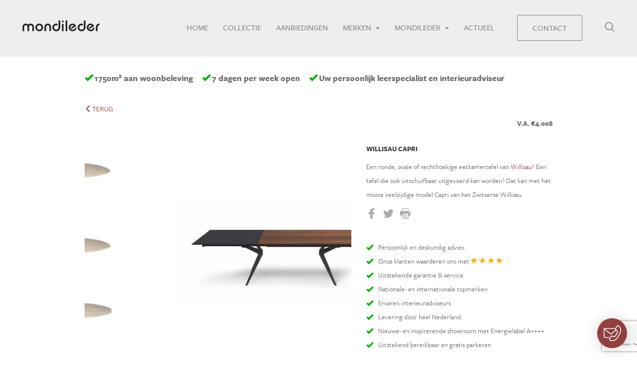

--- FILE ---
content_type: text/html; charset=UTF-8
request_url: https://mondileder.nl/willisau-capri/
body_size: 33377
content:

<!doctype html>
<html lang="nl-NL">
<head>
    <meta charset="utf-8">
    <meta http-equiv="x-ua-compatible" content="ie=edge">
    <meta name="viewport" content="width=device-width, initial-scale=1">
    <meta name="facebook-domain-verification" content="cbkupc9ydps8qbbzihemhx7mjglwcr" />
    <link rel="icon" type="image/png" href="https://mondileder.nl/wp-content/themes/mondileder/dist/images/favicon.png"/>
    <script>
        (function (d) {
            var config = {
                    kitId: 'iyb3uug',
                    scriptTimeout: 3000,
                    async: true
                },
                h = d.documentElement, t = setTimeout(function () {
                    h.className = h.className.replace(/\bwf-loading\b/g, "") + " wf-inactive";
                }, config.scriptTimeout), tk = d.createElement("script"), f = false, s = d.getElementsByTagName("script")[0], a;
            h.className += " wf-loading";
            tk.src = 'https://use.typekit.net/' + config.kitId + '.js';
            tk.async = true;
            tk.onload = tk.onreadystatechange = function () {
                a = this.readyState;
                if (f || a && a != "complete" && a != "loaded")return;
                f = true;
                clearTimeout(t);
                try {
                    Typekit.load(config)
                } catch (e) {
                }
            };
            s.parentNode.insertBefore(tk, s)
        })(document);
    </script>
    <meta name='robots' content='index, follow, max-image-preview:large, max-snippet:-1, max-video-preview:-1' />

	<!-- This site is optimized with the Yoast SEO plugin v24.5 - https://yoast.com/wordpress/plugins/seo/ -->
	<title>Willisau Capri eetkamertafel | Mondileder Baarn | interieuradviseurs</title>
	<meta name="description" content="Willisau Capri eettafel bekijkt u bij Mondileder. Leverbaar in verschillende vormen. Ook uitschuifbaar mogelijk en als vaste uitvoering." />
	<link rel="canonical" href="https://mondileder.nl/willisau-capri/" />
	<meta property="og:locale" content="nl_NL" />
	<meta property="og:type" content="article" />
	<meta property="og:title" content="Willisau Capri eetkamertafel | Mondileder Baarn | interieuradviseurs" />
	<meta property="og:description" content="Willisau Capri eettafel bekijkt u bij Mondileder. Leverbaar in verschillende vormen. Ook uitschuifbaar mogelijk en als vaste uitvoering." />
	<meta property="og:url" content="https://mondileder.nl/willisau-capri/" />
	<meta property="og:site_name" content="Mondileder" />
	<meta property="article:publisher" content="https://www.facebook.com/mondileder.nl/" />
	<meta property="article:modified_time" content="2025-09-26T13:48:17+00:00" />
	<meta name="twitter:card" content="summary_large_image" />
	<meta name="twitter:label1" content="Geschatte leestijd" />
	<meta name="twitter:data1" content="1 minuut" />
	<script type="application/ld+json" class="yoast-schema-graph">{"@context":"https://schema.org","@graph":[{"@type":"WebPage","@id":"https://mondileder.nl/willisau-capri/","url":"https://mondileder.nl/willisau-capri/","name":"Willisau Capri eetkamertafel | Mondileder Baarn | interieuradviseurs","isPartOf":{"@id":"https://mondileder.nl/#website"},"datePublished":"2024-02-27T09:56:56+00:00","dateModified":"2025-09-26T13:48:17+00:00","description":"Willisau Capri eettafel bekijkt u bij Mondileder. Leverbaar in verschillende vormen. Ook uitschuifbaar mogelijk en als vaste uitvoering.","breadcrumb":{"@id":"https://mondileder.nl/willisau-capri/#breadcrumb"},"inLanguage":"nl-NL","potentialAction":[{"@type":"ReadAction","target":["https://mondileder.nl/willisau-capri/"]}]},{"@type":"BreadcrumbList","@id":"https://mondileder.nl/willisau-capri/#breadcrumb","itemListElement":[{"@type":"ListItem","position":1,"name":"Home","item":"https://mondileder.nl/"},{"@type":"ListItem","position":2,"name":"Producten","item":"https://mondileder.nl/collectie/"},{"@type":"ListItem","position":3,"name":"Willisau Capri"}]},{"@type":"WebSite","@id":"https://mondileder.nl/#website","url":"https://mondileder.nl/","name":"Mondileder","description":"Uw leerspecialist en interieuradviseur","publisher":{"@id":"https://mondileder.nl/#organization"},"potentialAction":[{"@type":"SearchAction","target":{"@type":"EntryPoint","urlTemplate":"https://mondileder.nl/?s={search_term_string}"},"query-input":{"@type":"PropertyValueSpecification","valueRequired":true,"valueName":"search_term_string"}}],"inLanguage":"nl-NL"},{"@type":"Organization","@id":"https://mondileder.nl/#organization","name":"Mondileder","url":"https://mondileder.nl/","logo":{"@type":"ImageObject","inLanguage":"nl-NL","@id":"https://mondileder.nl/#/schema/logo/image/","url":"https://mondileder.nl/wp-content/uploads/2022/03/Tekengebied-1.png","contentUrl":"https://mondileder.nl/wp-content/uploads/2022/03/Tekengebied-1.png","width":1884,"height":272,"caption":"Mondileder"},"image":{"@id":"https://mondileder.nl/#/schema/logo/image/"},"sameAs":["https://www.facebook.com/mondileder.nl/","https://www.linkedin.com/company/mondileder-soesterberg/about/"]}]}</script>
	<!-- / Yoast SEO plugin. -->


<link rel='dns-prefetch' href='//www.google.com' />
<script type="text/javascript">
/* <![CDATA[ */
window._wpemojiSettings = {"baseUrl":"https:\/\/s.w.org\/images\/core\/emoji\/15.0.3\/72x72\/","ext":".png","svgUrl":"https:\/\/s.w.org\/images\/core\/emoji\/15.0.3\/svg\/","svgExt":".svg","source":{"concatemoji":"https:\/\/mondileder.nl\/wp-includes\/js\/wp-emoji-release.min.js?ver=6.5.7"}};
/*! This file is auto-generated */
!function(i,n){var o,s,e;function c(e){try{var t={supportTests:e,timestamp:(new Date).valueOf()};sessionStorage.setItem(o,JSON.stringify(t))}catch(e){}}function p(e,t,n){e.clearRect(0,0,e.canvas.width,e.canvas.height),e.fillText(t,0,0);var t=new Uint32Array(e.getImageData(0,0,e.canvas.width,e.canvas.height).data),r=(e.clearRect(0,0,e.canvas.width,e.canvas.height),e.fillText(n,0,0),new Uint32Array(e.getImageData(0,0,e.canvas.width,e.canvas.height).data));return t.every(function(e,t){return e===r[t]})}function u(e,t,n){switch(t){case"flag":return n(e,"\ud83c\udff3\ufe0f\u200d\u26a7\ufe0f","\ud83c\udff3\ufe0f\u200b\u26a7\ufe0f")?!1:!n(e,"\ud83c\uddfa\ud83c\uddf3","\ud83c\uddfa\u200b\ud83c\uddf3")&&!n(e,"\ud83c\udff4\udb40\udc67\udb40\udc62\udb40\udc65\udb40\udc6e\udb40\udc67\udb40\udc7f","\ud83c\udff4\u200b\udb40\udc67\u200b\udb40\udc62\u200b\udb40\udc65\u200b\udb40\udc6e\u200b\udb40\udc67\u200b\udb40\udc7f");case"emoji":return!n(e,"\ud83d\udc26\u200d\u2b1b","\ud83d\udc26\u200b\u2b1b")}return!1}function f(e,t,n){var r="undefined"!=typeof WorkerGlobalScope&&self instanceof WorkerGlobalScope?new OffscreenCanvas(300,150):i.createElement("canvas"),a=r.getContext("2d",{willReadFrequently:!0}),o=(a.textBaseline="top",a.font="600 32px Arial",{});return e.forEach(function(e){o[e]=t(a,e,n)}),o}function t(e){var t=i.createElement("script");t.src=e,t.defer=!0,i.head.appendChild(t)}"undefined"!=typeof Promise&&(o="wpEmojiSettingsSupports",s=["flag","emoji"],n.supports={everything:!0,everythingExceptFlag:!0},e=new Promise(function(e){i.addEventListener("DOMContentLoaded",e,{once:!0})}),new Promise(function(t){var n=function(){try{var e=JSON.parse(sessionStorage.getItem(o));if("object"==typeof e&&"number"==typeof e.timestamp&&(new Date).valueOf()<e.timestamp+604800&&"object"==typeof e.supportTests)return e.supportTests}catch(e){}return null}();if(!n){if("undefined"!=typeof Worker&&"undefined"!=typeof OffscreenCanvas&&"undefined"!=typeof URL&&URL.createObjectURL&&"undefined"!=typeof Blob)try{var e="postMessage("+f.toString()+"("+[JSON.stringify(s),u.toString(),p.toString()].join(",")+"));",r=new Blob([e],{type:"text/javascript"}),a=new Worker(URL.createObjectURL(r),{name:"wpTestEmojiSupports"});return void(a.onmessage=function(e){c(n=e.data),a.terminate(),t(n)})}catch(e){}c(n=f(s,u,p))}t(n)}).then(function(e){for(var t in e)n.supports[t]=e[t],n.supports.everything=n.supports.everything&&n.supports[t],"flag"!==t&&(n.supports.everythingExceptFlag=n.supports.everythingExceptFlag&&n.supports[t]);n.supports.everythingExceptFlag=n.supports.everythingExceptFlag&&!n.supports.flag,n.DOMReady=!1,n.readyCallback=function(){n.DOMReady=!0}}).then(function(){return e}).then(function(){var e;n.supports.everything||(n.readyCallback(),(e=n.source||{}).concatemoji?t(e.concatemoji):e.wpemoji&&e.twemoji&&(t(e.twemoji),t(e.wpemoji)))}))}((window,document),window._wpemojiSettings);
/* ]]> */
</script>
<style id='wp-emoji-styles-inline-css' type='text/css'>

	img.wp-smiley, img.emoji {
		display: inline !important;
		border: none !important;
		box-shadow: none !important;
		height: 1em !important;
		width: 1em !important;
		margin: 0 0.07em !important;
		vertical-align: -0.1em !important;
		background: none !important;
		padding: 0 !important;
	}
</style>
<link rel='stylesheet' id='wp-block-library-css' href='https://mondileder.nl/wp-includes/css/dist/block-library/style.min.css?ver=6.5.7' type='text/css' media='all' />
<style id='classic-theme-styles-inline-css' type='text/css'>
/*! This file is auto-generated */
.wp-block-button__link{color:#fff;background-color:#32373c;border-radius:9999px;box-shadow:none;text-decoration:none;padding:calc(.667em + 2px) calc(1.333em + 2px);font-size:1.125em}.wp-block-file__button{background:#32373c;color:#fff;text-decoration:none}
</style>
<style id='global-styles-inline-css' type='text/css'>
body{--wp--preset--color--black: #000000;--wp--preset--color--cyan-bluish-gray: #abb8c3;--wp--preset--color--white: #ffffff;--wp--preset--color--pale-pink: #f78da7;--wp--preset--color--vivid-red: #cf2e2e;--wp--preset--color--luminous-vivid-orange: #ff6900;--wp--preset--color--luminous-vivid-amber: #fcb900;--wp--preset--color--light-green-cyan: #7bdcb5;--wp--preset--color--vivid-green-cyan: #00d084;--wp--preset--color--pale-cyan-blue: #8ed1fc;--wp--preset--color--vivid-cyan-blue: #0693e3;--wp--preset--color--vivid-purple: #9b51e0;--wp--preset--gradient--vivid-cyan-blue-to-vivid-purple: linear-gradient(135deg,rgba(6,147,227,1) 0%,rgb(155,81,224) 100%);--wp--preset--gradient--light-green-cyan-to-vivid-green-cyan: linear-gradient(135deg,rgb(122,220,180) 0%,rgb(0,208,130) 100%);--wp--preset--gradient--luminous-vivid-amber-to-luminous-vivid-orange: linear-gradient(135deg,rgba(252,185,0,1) 0%,rgba(255,105,0,1) 100%);--wp--preset--gradient--luminous-vivid-orange-to-vivid-red: linear-gradient(135deg,rgba(255,105,0,1) 0%,rgb(207,46,46) 100%);--wp--preset--gradient--very-light-gray-to-cyan-bluish-gray: linear-gradient(135deg,rgb(238,238,238) 0%,rgb(169,184,195) 100%);--wp--preset--gradient--cool-to-warm-spectrum: linear-gradient(135deg,rgb(74,234,220) 0%,rgb(151,120,209) 20%,rgb(207,42,186) 40%,rgb(238,44,130) 60%,rgb(251,105,98) 80%,rgb(254,248,76) 100%);--wp--preset--gradient--blush-light-purple: linear-gradient(135deg,rgb(255,206,236) 0%,rgb(152,150,240) 100%);--wp--preset--gradient--blush-bordeaux: linear-gradient(135deg,rgb(254,205,165) 0%,rgb(254,45,45) 50%,rgb(107,0,62) 100%);--wp--preset--gradient--luminous-dusk: linear-gradient(135deg,rgb(255,203,112) 0%,rgb(199,81,192) 50%,rgb(65,88,208) 100%);--wp--preset--gradient--pale-ocean: linear-gradient(135deg,rgb(255,245,203) 0%,rgb(182,227,212) 50%,rgb(51,167,181) 100%);--wp--preset--gradient--electric-grass: linear-gradient(135deg,rgb(202,248,128) 0%,rgb(113,206,126) 100%);--wp--preset--gradient--midnight: linear-gradient(135deg,rgb(2,3,129) 0%,rgb(40,116,252) 100%);--wp--preset--font-size--small: 13px;--wp--preset--font-size--medium: 20px;--wp--preset--font-size--large: 36px;--wp--preset--font-size--x-large: 42px;--wp--preset--spacing--20: 0.44rem;--wp--preset--spacing--30: 0.67rem;--wp--preset--spacing--40: 1rem;--wp--preset--spacing--50: 1.5rem;--wp--preset--spacing--60: 2.25rem;--wp--preset--spacing--70: 3.38rem;--wp--preset--spacing--80: 5.06rem;--wp--preset--shadow--natural: 6px 6px 9px rgba(0, 0, 0, 0.2);--wp--preset--shadow--deep: 12px 12px 50px rgba(0, 0, 0, 0.4);--wp--preset--shadow--sharp: 6px 6px 0px rgba(0, 0, 0, 0.2);--wp--preset--shadow--outlined: 6px 6px 0px -3px rgba(255, 255, 255, 1), 6px 6px rgba(0, 0, 0, 1);--wp--preset--shadow--crisp: 6px 6px 0px rgba(0, 0, 0, 1);}:where(.is-layout-flex){gap: 0.5em;}:where(.is-layout-grid){gap: 0.5em;}body .is-layout-flex{display: flex;}body .is-layout-flex{flex-wrap: wrap;align-items: center;}body .is-layout-flex > *{margin: 0;}body .is-layout-grid{display: grid;}body .is-layout-grid > *{margin: 0;}:where(.wp-block-columns.is-layout-flex){gap: 2em;}:where(.wp-block-columns.is-layout-grid){gap: 2em;}:where(.wp-block-post-template.is-layout-flex){gap: 1.25em;}:where(.wp-block-post-template.is-layout-grid){gap: 1.25em;}.has-black-color{color: var(--wp--preset--color--black) !important;}.has-cyan-bluish-gray-color{color: var(--wp--preset--color--cyan-bluish-gray) !important;}.has-white-color{color: var(--wp--preset--color--white) !important;}.has-pale-pink-color{color: var(--wp--preset--color--pale-pink) !important;}.has-vivid-red-color{color: var(--wp--preset--color--vivid-red) !important;}.has-luminous-vivid-orange-color{color: var(--wp--preset--color--luminous-vivid-orange) !important;}.has-luminous-vivid-amber-color{color: var(--wp--preset--color--luminous-vivid-amber) !important;}.has-light-green-cyan-color{color: var(--wp--preset--color--light-green-cyan) !important;}.has-vivid-green-cyan-color{color: var(--wp--preset--color--vivid-green-cyan) !important;}.has-pale-cyan-blue-color{color: var(--wp--preset--color--pale-cyan-blue) !important;}.has-vivid-cyan-blue-color{color: var(--wp--preset--color--vivid-cyan-blue) !important;}.has-vivid-purple-color{color: var(--wp--preset--color--vivid-purple) !important;}.has-black-background-color{background-color: var(--wp--preset--color--black) !important;}.has-cyan-bluish-gray-background-color{background-color: var(--wp--preset--color--cyan-bluish-gray) !important;}.has-white-background-color{background-color: var(--wp--preset--color--white) !important;}.has-pale-pink-background-color{background-color: var(--wp--preset--color--pale-pink) !important;}.has-vivid-red-background-color{background-color: var(--wp--preset--color--vivid-red) !important;}.has-luminous-vivid-orange-background-color{background-color: var(--wp--preset--color--luminous-vivid-orange) !important;}.has-luminous-vivid-amber-background-color{background-color: var(--wp--preset--color--luminous-vivid-amber) !important;}.has-light-green-cyan-background-color{background-color: var(--wp--preset--color--light-green-cyan) !important;}.has-vivid-green-cyan-background-color{background-color: var(--wp--preset--color--vivid-green-cyan) !important;}.has-pale-cyan-blue-background-color{background-color: var(--wp--preset--color--pale-cyan-blue) !important;}.has-vivid-cyan-blue-background-color{background-color: var(--wp--preset--color--vivid-cyan-blue) !important;}.has-vivid-purple-background-color{background-color: var(--wp--preset--color--vivid-purple) !important;}.has-black-border-color{border-color: var(--wp--preset--color--black) !important;}.has-cyan-bluish-gray-border-color{border-color: var(--wp--preset--color--cyan-bluish-gray) !important;}.has-white-border-color{border-color: var(--wp--preset--color--white) !important;}.has-pale-pink-border-color{border-color: var(--wp--preset--color--pale-pink) !important;}.has-vivid-red-border-color{border-color: var(--wp--preset--color--vivid-red) !important;}.has-luminous-vivid-orange-border-color{border-color: var(--wp--preset--color--luminous-vivid-orange) !important;}.has-luminous-vivid-amber-border-color{border-color: var(--wp--preset--color--luminous-vivid-amber) !important;}.has-light-green-cyan-border-color{border-color: var(--wp--preset--color--light-green-cyan) !important;}.has-vivid-green-cyan-border-color{border-color: var(--wp--preset--color--vivid-green-cyan) !important;}.has-pale-cyan-blue-border-color{border-color: var(--wp--preset--color--pale-cyan-blue) !important;}.has-vivid-cyan-blue-border-color{border-color: var(--wp--preset--color--vivid-cyan-blue) !important;}.has-vivid-purple-border-color{border-color: var(--wp--preset--color--vivid-purple) !important;}.has-vivid-cyan-blue-to-vivid-purple-gradient-background{background: var(--wp--preset--gradient--vivid-cyan-blue-to-vivid-purple) !important;}.has-light-green-cyan-to-vivid-green-cyan-gradient-background{background: var(--wp--preset--gradient--light-green-cyan-to-vivid-green-cyan) !important;}.has-luminous-vivid-amber-to-luminous-vivid-orange-gradient-background{background: var(--wp--preset--gradient--luminous-vivid-amber-to-luminous-vivid-orange) !important;}.has-luminous-vivid-orange-to-vivid-red-gradient-background{background: var(--wp--preset--gradient--luminous-vivid-orange-to-vivid-red) !important;}.has-very-light-gray-to-cyan-bluish-gray-gradient-background{background: var(--wp--preset--gradient--very-light-gray-to-cyan-bluish-gray) !important;}.has-cool-to-warm-spectrum-gradient-background{background: var(--wp--preset--gradient--cool-to-warm-spectrum) !important;}.has-blush-light-purple-gradient-background{background: var(--wp--preset--gradient--blush-light-purple) !important;}.has-blush-bordeaux-gradient-background{background: var(--wp--preset--gradient--blush-bordeaux) !important;}.has-luminous-dusk-gradient-background{background: var(--wp--preset--gradient--luminous-dusk) !important;}.has-pale-ocean-gradient-background{background: var(--wp--preset--gradient--pale-ocean) !important;}.has-electric-grass-gradient-background{background: var(--wp--preset--gradient--electric-grass) !important;}.has-midnight-gradient-background{background: var(--wp--preset--gradient--midnight) !important;}.has-small-font-size{font-size: var(--wp--preset--font-size--small) !important;}.has-medium-font-size{font-size: var(--wp--preset--font-size--medium) !important;}.has-large-font-size{font-size: var(--wp--preset--font-size--large) !important;}.has-x-large-font-size{font-size: var(--wp--preset--font-size--x-large) !important;}
.wp-block-navigation a:where(:not(.wp-element-button)){color: inherit;}
:where(.wp-block-post-template.is-layout-flex){gap: 1.25em;}:where(.wp-block-post-template.is-layout-grid){gap: 1.25em;}
:where(.wp-block-columns.is-layout-flex){gap: 2em;}:where(.wp-block-columns.is-layout-grid){gap: 2em;}
.wp-block-pullquote{font-size: 1.5em;line-height: 1.6;}
</style>
<link rel='stylesheet' id='cpsh-shortcodes-css' href='https://mondileder.nl/wp-content/plugins/column-shortcodes//assets/css/shortcodes.css?ver=1.0.1' type='text/css' media='all' />
<link rel='stylesheet' id='sage/css-css' href='https://mondileder.nl/wp-content/themes/mondileder/dist/styles/main.css?ver=1.1' type='text/css' media='screen' />
<link rel='stylesheet' id='print-styles-css' href='https://mondileder.nl/wp-content/themes/mondileder/dist/styles/print.css' type='text/css' media='print' />
<script type="text/javascript" src="https://mondileder.nl/wp-includes/js/jquery/jquery.min.js?ver=3.7.1" id="jquery-core-js"></script>
<script type="text/javascript" src="https://mondileder.nl/wp-includes/js/jquery/jquery-migrate.min.js?ver=3.4.1" id="jquery-migrate-js"></script>
<link rel="https://api.w.org/" href="https://mondileder.nl/wp-json/" /><link rel="EditURI" type="application/rsd+xml" title="RSD" href="https://mondileder.nl/xmlrpc.php?rsd" />
<meta name="generator" content="WordPress 6.5.7" />
<link rel='shortlink' href='https://mondileder.nl/?p=16804' />
<link rel="alternate" type="application/json+oembed" href="https://mondileder.nl/wp-json/oembed/1.0/embed?url=https%3A%2F%2Fmondileder.nl%2Fwillisau-capri%2F" />
<link rel="alternate" type="text/xml+oembed" href="https://mondileder.nl/wp-json/oembed/1.0/embed?url=https%3A%2F%2Fmondileder.nl%2Fwillisau-capri%2F&#038;format=xml" />
<style type="text/css">.recentcomments a{display:inline !important;padding:0 !important;margin:0 !important;}</style></head>
<body class="product-template-default single single-product postid-16804 willisau-capri">
<!-- Google Tag Manager -->
<noscript><iframe src="//www.googletagmanager.com/ns.html?id=GTM-NX2SHD"
                  height="0" width="0" style="display:none;visibility:hidden"></iframe></noscript>
<script>(function(w,d,s,l,i){w[l]=w[l]||[];w[l].push({'gtm.start':
        new Date().getTime(),event:'gtm.js'});var f=d.getElementsByTagName(s)[0],
        j=d.createElement(s),dl=l!='dataLayer'?'&l='+l:'';j.async=true;j.src=
        '//www.googletagmanager.com/gtm.js?id='+i+dl;f.parentNode.insertBefore(j,f);
    })(window,document,'script','dataLayer','GTM-NX2SHD');</script>
<!-- End Google Tag Manager -->

<style>
  .backdrop {
    display: none;
    position: absolute;
    height: 100vh;
    width: 100vw;
    top: 0;
    left: 0;
    background-color: rgba(0, 0, 0, 0.7);
    z-index: 1;
  }

  .popup {
    background-color: #ffffff;
    padding: 1.5rem;
    border-radius: 0.25rem;
    min-height: 150px;
    width: calc(100% - 30px);
    display: none;
    align-items: center;
    justify-content: center;
    flex-direction: column;
    position: absolute;
    top: 50%;
    left: 50%;
    transform: translate(-50%, -50%);
    z-index: 2;
    line-height: 1.2;
  }

  .popup .popup-title {
    font-size: 2.5rem;
    font-weight: 500;
    margin-bottom: 1.5rem;
  }

  .popup .popup-text {
    margin: 0;
  }

  .popup button {
    position: absolute;
    top: 1.5rem;
    right: 1.5rem;
    height: 1.5rem;
    width: 1.5rem;
    border: 0;
    background-color: transparent;
  }

  .popup button span {
    position: absolute;
    top: 0;
    right: 0;
    height: 0.25rem;
    width: 2.5rem;
    top: 50%;
    left: 50%;
    transform: translate(-50%, -50%) rotate(45deg);
    background-color: #686963;
    border-radius: 0.125rem;
  }

  .popup button span:first-child {
    transform: translate(-50%, -50%) rotate(-45deg);
  }

  @media only screen and (min-width: 768px) {
    .popup {
      padding: 3.5rem;
      max-width: 550px;
    }
  }
</style>

<script>
    // Function to set a cookie
    function setCookie(name, value, days) {
        var expires = new Date();
        expires.setTime(expires.getTime() + (days * 24 * 60 * 60 * 1000));
        document.cookie = name + '=' + value + ';expires=' + expires.toUTCString();
    }

    // Function to check if a cookie exists
    function getCookie(name) {
        var cookies = document.cookie.split(';');
        for (var i = 0; i < cookies.length; i++) {
            var cookie = cookies[i].trim();
            if (cookie.startsWith(name + '=')) {
                return cookie.substring(name.length + 1);
            }
        }
        return null;
    }

    // Check if the cookie is set; if not, show the popup
    window.onload = function () {
        var popupClosed = getCookie('popupClosed');
        if (!popupClosed) {
            var popup = document.querySelector('.popup');
            const body = document.querySelector('body');
            const backdrop = document.querySelector('.backdrop');
            var popupCloseButton = document.getElementById('popup-close');

            if (popup && popupCloseButton) {
                popup.style.display = 'flex';
                body.style.overflow = 'hidden';
                backdrop.style.display = 'block';

                popupCloseButton.addEventListener('click', function () {
                    popup.style.display = 'none';
                    body.style.overflow = 'auto';
                    backdrop.style.display = 'none';
                    setCookie('popupClosed', 'true', 30); // Set the cookie to expire in 30 days
                });
            }
        }
    };

    document.addEventListener('DOMContentLoaded', () => {
        // Toggle classes on menu button click
        document.querySelector('.menu-btn').addEventListener('click', function (e) {
        e.stopPropagation(); // Ensure click propagates only from the .menu-btn itself

        // Add classes to open the menu and activate the mask
        document.getElementById('primary-menu').classList.add("open");
        document.body.classList.add("has-active-menu");
        document.querySelector('.c-mask').classList.add("is-active");
    });

        // Remove classes if clicked outside of specified elements
        document.addEventListener("click", function (e) {
            const primaryMenu = document.getElementById('primary-menu');
            const menuButton = document.querySelector('.menu-btn');
            const menuWrap = document.querySelector('.menu-wrap');

            if (!primaryMenu.contains(e.target) && !menuButton.contains(e.target) && (!menuWrap || !menuWrap.contains(e.target))) {
                primaryMenu.classList.remove("open");
                document.body.classList.remove("has-active-menu");
                document.querySelector('.c-mask').classList.remove("is-active");
            }
        });
    });
</script>

<svg style="position: absolute; width: 0; height: 0;" width="0" height="0" version="1.1" xmlns="http://www.w3.org/2000/svg" xmlns:xlink="http://www.w3.org/1999/xlink">
<defs>
<symbol id="icon-arrow" viewBox="0 0 32 32">
<title>icon-arrow</title>
<path class="path1" d="M16 0.711c8.462 0 15.289 6.827 15.289 15.289s-6.827 15.289-15.289 15.289-15.289-6.827-15.289-15.289 6.827-15.289 15.289-15.289zM16 0c-8.818 0-16 7.182-16 16s7.182 16 16 16 16-7.182 16-16-7.182-16-16-16v0z"></path>
<path class="path2" d="M13.44 22.187c-0.142 0-0.284-0.071-0.356-0.142s-0.142-0.213-0.142-0.356c0-0.142 0.071-0.213 0.142-0.356l5.12-5.12-5.12-5.12c-0.071-0.071-0.142-0.213-0.142-0.356s0.071-0.284 0.142-0.356 0.213-0.142 0.356-0.142 0.284 0.071 0.356 0.142l5.404 5.476c0.071 0.071 0.142 0.213 0.142 0.356s-0.071 0.284-0.142 0.356l-5.404 5.404c-0.142 0.142-0.213 0.213-0.356 0.213z"></path>
</symbol>
<symbol id="icon-cancel" viewBox="0 0 32 32">
<title>icon-cancel</title>
<path class="path1" d="M0.419 2.655c-0.559-0.559-0.559-1.537 0-2.236 0.559-0.559 1.537-0.559 2.236 0l13.275 13.275 13.415-13.275c0.559-0.559 1.537-0.559 2.236 0 0.559 0.559 0.559 1.677 0 2.236l-13.415 13.275 13.275 13.275c0.559 0.559 0.559 1.537 0 2.236-0.559 0.559-1.537 0.559-2.236 0l-13.275-13.275-13.275 13.275c-0.559 0.559-1.537 0.559-2.236 0-0.559-0.559-0.559-1.677 0-2.236l13.275-13.275-13.275-13.275z"></path>
</symbol>
<symbol id="icon-facebook" viewBox="0 0 32 32">
<title>icon-facebook</title>
<path class="path1" d="M23.999 0.007l-4.15-0.007c-4.662 0-7.675 3.091-7.675 7.875v3.631h-4.172c-0.361 0-0.652 0.292-0.652 0.653v5.261c0 0.361 0.292 0.652 0.652 0.652h4.172v13.275c0 0.361 0.292 0.653 0.652 0.653h5.444c0.361 0 0.652-0.292 0.652-0.652v-13.275h4.878c0.361 0 0.652-0.292 0.652-0.652l0.002-5.261c0-0.173-0.069-0.339-0.191-0.461s-0.289-0.191-0.462-0.191h-4.88v-3.078c0-1.479 0.353-2.23 2.28-2.23l2.795-0.001c0.36 0 0.652-0.292 0.652-0.652v-4.885c0-0.36-0.292-0.652-0.651-0.652z"></path>
</symbol>
<symbol id="icon-instagram" viewBox="0 0 32 32">
<title>icon-instagram</title>
<path class="path1" d="M4.107 0h23.785c2.259 0 4.107 1.672 4.107 4.107v23.786c0 2.435-1.848 4.107-4.107 4.107h-23.785c-2.26 0-4.107-1.672-4.107-4.107v-23.786c0-2.435 1.848-4.107 4.107-4.107v0zM23.311 3.555c-0.792 0-1.44 0.648-1.44 1.441v3.448c0 0.792 0.648 1.441 1.44 1.441h3.617c0.792 0 1.441-0.648 1.441-1.441v-3.448c0-0.793-0.648-1.441-1.441-1.441h-3.617zM28.383 13.533h-2.816c0.266 0.87 0.411 1.792 0.411 2.745 0 5.323-4.454 9.637-9.947 9.637s-9.946-4.315-9.946-9.637c0-0.954 0.144-1.875 0.411-2.745h-2.939v13.517c0 0.7 0.572 1.272 1.272 1.272h22.284c0.7 0 1.272-0.572 1.272-1.272v-13.517h-0.001zM16.030 9.703c-3.549 0-6.427 2.788-6.427 6.227s2.878 6.227 6.427 6.227c3.549 0 6.427-2.788 6.427-6.227s-2.878-6.227-6.427-6.227z"></path>
</symbol>
<symbol id="icon-play" viewBox="0 0 32 32">
<title>icon-play</title>
<path class="path1" d="M16 31.644c-8.622 0-15.644-7.022-15.644-15.644s7.022-15.644 15.644-15.644c8.622 0 15.644 7.022 15.644 15.644s-7.022 15.644-15.644 15.644z"></path>
<path class="path2" d="M16 0.711c8.444 0 15.289 6.844 15.289 15.289s-6.844 15.289-15.289 15.289-15.289-6.844-15.289-15.289 6.844-15.289 15.289-15.289zM16 0c-8.844 0-16 7.156-16 16s7.156 16 16 16 16-7.156 16-16-7.156-16-16-16v0z"></path>
<path class="path3" d="M22 16.267l-8.844-6v12z"></path>
</symbol>
<symbol id="icon-print" viewBox="0 0 32 32">
<title>icon-print</title>
<path class="path1" d="M8 2h16v4h2v-4c0-1.103-0.894-2-2-2h-16c-1.103 0-2 0.897-2 2v4h2v-4z"></path>
<path class="path2" d="M30 8h-28c-1.103 0-2 0.896-2 2v10c0 1.106 0.897 2 2 2h4v8c0 1.106 0.897 2 2 2h16c1.106 0 2-0.894 2-2v-8h4c1.105 0 2-0.895 2-2v-10c0-1.104-0.895-2-2-2zM24 30h-16v-14h16v14zM28 14c-1.106 0-2-0.895-2-2 0-1.103 0.894-2 2-2s2 0.897 2 2c0 1.105-0.894 2-2 2z"></path>
<path class="path3" d="M10 18h8v2h-8v-2z"></path>
<path class="path4" d="M10 22h12v2h-12v-2z"></path>
<path class="path5" d="M10 26h12v2h-12v-2z"></path>
</symbol>
<symbol id="icon-search" viewBox="0 0 32 32">
<title>icon-search</title>
<path class="path1" d="M30.938 29.137l-7.363-7.363c1.825-2.225 2.925-5.075 2.925-8.181 0-7.125-5.781-12.906-12.906-12.906-7.131 0-12.906 5.781-12.906 12.906s5.775 12.906 12.906 12.906c3.106 0 5.95-1.094 8.175-2.919l7.363 7.356c0.5 0.5 1.306 0.5 1.806 0 0.5-0.494 0.5-1.306 0-1.8zM13.594 23.931c-5.706 0-10.344-4.637-10.344-10.338s4.638-10.344 10.344-10.344c5.7 0 10.344 4.644 10.344 10.344s-4.644 10.338-10.344 10.338z"></path>
</symbol>
<symbol id="icon-star" viewBox="0 0 32 32">
<title>icon-star</title>
<path class="path1" d="M31.956 12.269c-0.105-0.322-0.381-0.552-0.716-0.604l-9.983-1.419-4.492-9.031c-0.151-0.302-0.46-0.493-0.795-0.493v0c-0.335 0-0.644 0.19-0.795 0.499l-4.433 9.057-9.983 1.484c-0.335 0.053-0.611 0.282-0.716 0.604s-0.013 0.677 0.23 0.906l7.244 7.021-1.675 9.944c-0.059 0.335 0.079 0.67 0.355 0.867 0.151 0.112 0.335 0.171 0.519 0.171 0.144 0 0.282-0.033 0.414-0.105l8.913-4.722 8.939 4.67c0.131 0.066 0.269 0.099 0.407 0.099v0c0.486 0 0.887-0.401 0.887-0.887 0-0.072-0.007-0.138-0.026-0.204l-1.727-9.885 7.198-7.060c0.256-0.236 0.342-0.591 0.236-0.913zM22.958 19.304c-0.21 0.204-0.302 0.499-0.25 0.788l1.504 8.624-7.763-4.052c-0.256-0.138-0.565-0.131-0.828 0l-7.737 4.098 1.451-8.637c0.046-0.289-0.046-0.578-0.256-0.782l-6.279-6.095 8.663-1.287c0.289-0.046 0.539-0.223 0.663-0.486l3.849-7.862 3.901 7.842c0.131 0.263 0.381 0.44 0.67 0.486l8.67 1.235-6.259 6.128z"></path>
</symbol>
<symbol id="icon-star-full" viewBox="0 0 32 32">
<title>icon-star-full</title>
<path class="path1" d="M31.961 12.269c-0.105-0.322-0.381-0.552-0.716-0.604l-9.984-1.419-4.493-9.031c-0.151-0.302-0.46-0.493-0.795-0.493s-0.644 0.19-0.795 0.499l-4.434 9.057-9.984 1.484c-0.335 0.053-0.611 0.282-0.716 0.604s-0.013 0.677 0.23 0.906l7.245 7.021-1.675 9.944c-0.059 0.335 0.079 0.67 0.355 0.867 0.151 0.112 0.335 0.171 0.519 0.171 0.144 0 0.282-0.033 0.414-0.105l8.913-4.723 8.939 4.67c0.131 0.066 0.269 0.099 0.407 0.099 0.486 0 0.887-0.401 0.887-0.887 0-0.072-0.007-0.138-0.026-0.204l-1.727-9.885 7.199-7.061c0.256-0.236 0.342-0.591 0.236-0.913z"></path>
</symbol>
<symbol id="icon-twitter" viewBox="0 0 32 32">
<title>icon-twitter</title>
<path class="path1" d="M32 6.079c-1.178 0.522-2.442 0.876-3.769 1.034 1.356-0.812 2.394-2.1 2.885-3.629-1.272 0.752-2.675 1.298-4.171 1.594-1.198-1.278-2.901-2.074-4.791-2.074-3.625 0-6.565 2.939-6.565 6.563 0 0.514 0.058 1.016 0.17 1.496-5.455-0.274-10.292-2.887-13.529-6.859-0.566 0.968-0.888 2.096-0.888 3.299 0 2.278 1.16 4.287 2.919 5.463-1.076-0.036-2.088-0.332-2.973-0.824v0.082c0 3.179 2.264 5.833 5.265 6.437-0.55 0.148-1.13 0.23-1.73 0.23-0.424 0-0.834-0.042-1.236-0.122 0.836 2.61 3.259 4.507 6.131 4.559-2.246 1.76-5.077 2.805-8.152 2.805-0.53 0-1.052-0.032-1.566-0.090 2.905 1.866 6.355 2.953 10.062 2.953 12.076 0 18.677-10.002 18.677-18.677l-0.022-0.85c1.29-0.92 2.405-2.076 3.283-3.391z"></path>
</symbol>
<symbol id="icon-youtube" viewBox="0 0 32 32">
<title>icon-youtube</title>
<path class="path1" d="M30.768 6.826c-1.165-1.365-3.297-1.931-7.359-1.931h-14.818c-4.162 0-6.327 0.599-7.492 2.065-1.099 1.399-1.099 3.496-1.099 6.427v5.528c0 5.627 1.332 8.491 8.624 8.491h14.785c3.53 0 5.494-0.499 6.76-1.698 1.299-1.232 1.865-3.263 1.865-6.793v-5.528c-0.033-3.063-0.1-5.195-1.265-6.56v0zM20.545 16.916l-6.726 3.53c-0.166 0.067-0.3 0.133-0.466 0.133-0.2 0-0.366-0.067-0.533-0.133-0.3-0.2-0.499-0.533-0.499-0.899v-6.993c0-0.366 0.2-0.699 0.499-0.899s0.699-0.2 0.999-0.033l6.726 3.496c0.333 0.166 0.566 0.533 0.566 0.899s-0.233 0.733-0.566 0.899v0z"></path>
</symbol>
    <symbol id="icon-cbw" viewBox="0 0 140 140">
        <title>icon-cbw</title>
    <path class="path1" d="M79.9 122.9c.1-1.2.2-2.4.3-3.7h-2.9l-.1 1.5h1.3l-.3 4.7c-.1.9-.2 2.3-.3 3.3h1.8v-.6c.3-2.7 1-7.3 3.2-7.3.2 0 .4.1.5.1l.3-1.9c-.2 0-.5-.1-.8-.1-1.8.1-2.5 2-3 4zM74.3 121.2c0-1.5-1.2-2.2-2.5-2.2-3.3 0-4.6 3.3-4.6 6 0 2.4 1.2 3.9 3.4 3.9 1.3 0 2.4-.4 2.8-.7l.2-1.8c-.8.5-1.8.8-2.4.8-1.6 0-2.1-.9-2.1-2.3 1.4 0 5.2-.6 5.2-3.7zm-5.2 2.6c.2-1.4.7-3.2 2.4-3.2.7 0 1 .5 1 1 0 1.3-1.7 1.9-3.4 2.2zM94 121c0-1-.7-2-1.9-2-2.1 0-3.2 1.9-3.6 3.2.1-.8.4-2 .4-2.9l.4-4.7h-3.1l-.1 1.5h1.4l-.7 8.8c-.1 1.3-.2 2.5-.4 3.8h1.7c.1-1 .3-2.5.5-3.8l2.9 3.8h2.3l.1-1.5h-1.2l-1.5-2c-.1-.1-.4-.4-.5-.6 1.4-.5 3.3-1.5 3.3-3.6zm-5.4 3.4c.4-2.3 1.8-3.7 2.7-3.7.5 0 .7.3.7.8.1 1.7-2.8 2.7-3.4 2.9zM126.5 114.6h-3.1l-.1 1.5h1.4l-.2 3c-.4-.1-.8-.2-1.2-.2-3.1 0-4.7 3.2-4.7 6.3 0 2.1.7 3.6 2.4 3.6 1.8 0 2.9-2.5 3.4-4.4-.2 1.4-.5 3.1-.6 4.2h2.8l.1-1.5h-1.2l1-12.5zm-5.3 12.5c-.6 0-.9-.8-.9-1.8 0-2.2.8-4.8 3.1-4.8.4 0 .7.1.9.2-.3 3.6-2 6.4-3.1 6.4zM103.7 121.2c0-1.5-1.2-2.2-2.5-2.2-3.3 0-4.6 3.3-4.6 6 0 2.4 1.2 3.9 3.4 3.9 1.3 0 2.4-.4 2.8-.7l.2-1.8c-.8.5-1.8.8-2.4.8-1.6 0-2.1-.9-2.1-2.3 1.4 0 5.2-.6 5.2-3.7zm-5.2 2.6c.2-1.4.7-3.2 2.4-3.2.7 0 1 .5 1 1 0 1.3-1.7 1.9-3.4 2.2zM114.8 123.3c.1-.6.1-1.3.1-1.9 0-1.2-.4-2.3-1.8-2.3-1.5 0-3 1.1-3.9 4.2.3-1.5.4-2.6.5-4h-3l-.1 1.5h1.3l-.3 4.3c-.1 1.3-.2 2.5-.4 3.8h1.7l.2-1.3c.4-2.9 1.9-6.7 3.4-6.7.5 0 .6.5.6 1.1 0 .8-.4 4.7-.8 6.9h3l.1-1.5h-1.2l.6-4.1zM12.9 122.4c0 4 2.3 6.5 6.3 6.5 1.4 0 2.5-.2 3.8-.6l.1-4H21l-.1 2.3c-.4.1-1 .2-1.4.2-3.2 0-4-2.7-4-4.6 0-2.3 1-4.6 3.8-4.6.6 0 1.1.1 1.7.3v2.1h2.1v-3.6c-1.1-.4-2.4-.8-3.9-.8-4.2.1-6.3 3.3-6.3 6.8zM59.4 124.4h4.3l.1-1.7h-4.3zM33.1 122c.9 0 2.4-.9 2.4-2.9 0-1.3-.6-2.1-1.2-2.6-.8-.5-1.6-.6-3.3-.6h-4.5v1.9h1.3v9.1h-1.2v1.9h5.2c3.2 0 4.4-1.9 4.4-3.5 0-2.2-1.5-3.3-3.1-3.3zm-3-4.2h1.2c1.2 0 1.8.5 1.8 1.6 0 1.2-.8 1.8-1.8 1.8h-1.1v-3.4zm1.4 9.1h-1.3v-3.6h1.4c1.2 0 1.9.8 1.9 1.8 0 .9-.6 1.8-2 1.8zM53 117.8h1.2l-2.3 7.3c-.2.5-.3 1-.4 1.5-.1-.5-.2-1.1-.3-1.5l-2.1-7.3h1.1v-1.9h-4.7v1.9h1.1l.6 1.8-1.8 5.5c-.2.5-.3 1-.4 1.5-.1-.5-.2-1.1-.4-1.5l-2.3-7.3h1v-1.9h-4.8v1.9h.9l3.9 11h2.6l2-6 1.9 6h2.6l3.9-11h.9v-1.9H53v1.9zM128.3 13.1c-1.6 0-3.2.3-4.5.3-2.7 0-5.1-.3-7.5-.3-.5 0-1 .3-1.8 1.5-1.2 2 4.4.7 1.9 4.8-1.2 2-2.6 3.6-5.6 6.8L85.7 52.8c-.3.3-1.4 1.5-1.8 1.5-.6 0-.2-.8.1-1.6l11.9-27.4c1.3-3 1.9-4.6 2.7-5.9 2.8-4.6 5.7-2.6 7.3-5.2.5-.8.3-1.1-.2-1.1-1.3 0-3.6.3-7.1.3-3.3 0-5.6-.3-7.4-.3-.8 0-1.8.3-2.3 1.1-1.5 2.4 4 .8 1.4 7.2-3.3 8.1-3.6 9-4.2 9.9-.3.6-1.5 1.8-2.9 3.3L65.4 53.1c-.3.3-.7.6-.9.6-.3 0 0-.7.5-1.7l12.1-30c.4-.9.7-1.6 1.2-2.5 2.3-3.8 6.3-3 7.5-5 .5-.8.7-1.5 0-1.5-2.6 0-4.8.3-7.6.3s-5.3-.3-6.7-.3c-1 0-1.6.6-2 1.2-1.5 2.8 3.5.2.9 6.5L59 49.2c-1.8-4.9-5.1-10.1-11.5-12.9-3.6-1.6-7.3-2.8-10.7-4.3-1.4-.6-2.8-1.4-4-2 5.5-7.6 12.7-13.9 18.9-14.2 6.8-.4 8.5 6.6 7.5 14.5-.1 1.1-.6 2.8.4 2.7 1-.1 1.7-2 2-2.8l6.6-15.8c.2-.4-.2-.5-.5-.5-.8 0-2.2 2.8-3.3 2.9-1.8.1-3.8-4.8-10.9-4.4C38.7 13.2 23.7 32 16.9 46 13.7 52.6 6 73.8 23.2 72.9c4-.2 8.1-1.7 11.7-3.8l.2 14.1c.1 13.2-3.9 5.8-3.6 10.6.1 1.1 1.3 1.8 1.9 2.1 3.6 1.6 7.1 2.7 10.6 4.3 2.1.9 4.2 2.2 6.3 3.1 6.4 2.8 10 1.3 11.7-2.2v-.1c.2-.3.3-.7.4-1.1v-.1c.2-.5.3-1 .4-1.5v-.1c.1-.6.2-1.1.3-1.7v-.1c.1-.6.1-1.3.2-1.9.1-1.4.1-2.9 0-4.5v-.7c-.1-.7-.1-1.4-.2-2.1 0-.2 0-.3-.1-.5-.1-.6-.2-1.3-.3-1.9v-.1C61.4 78 58.2 73 53.4 68.6v-.2c3.7.3 6.9-1.4 7.2-7.2l19-20.4c1-1.1 2.1-2.3 2.6-2.3s.1 1.1-.2 1.8L70 69c-.3.8-1 3-.3 3 .6 0 1.9-1.2 3-2.4L120 20c5.3-5.5 7.2-3.1 8.9-5.9.6-1 0-1-.6-1zM29.4 66.8c-11.2.6-7.9-15.7-2.2-27.5 1.1-2.3 2.4-4.6 3.9-6.9 1.4 1.1 3.1 2.5 3.5 7 .1 1.4.1 4.3.1 6.6l.2 19.3c-1.8.9-3.7 1.4-5.5 1.5zm26.8 20c.8 11.5-3.1 13.9-9.2 11.3-1.6-.7-4.6-1.8-4.9-6-.3-3.9-1-21.6-.3-24.3.4-1.3 2.8 0 3.8.5 5 2.1 10 9.1 10.6 18.5zM46 64.7c-.8-.3-1.8-.7-2.8-1.5 3.4-3 5.8-5.9 6.4-7.2.2-.5-.1-.9-.4-.9-.8 0-3.6 3-7.4 5.9-.2-.5-.3-1.1-.3-1.7-.1-1.3-.7-19 .3-20.5s2-.8 3.7-.1c4.7 2.1 8.3 9 8.9 17.3.3 4.1-.4 12.2-8.4 8.7z"/>
    </symbol>
</defs>
</svg>
<!--[if IE]>
<div class="alert alert-warning">
    You are using an <strong>outdated</strong> browser. Please <a href="http://browsehappy.com/">upgrade your browser</a> to improve your experience.</div>
<![endif]-->

<header class="header-navigation header-navigation-filled">

  <nav class="navbar navbar-main" role="navigation">

    
    <a class="navbar-brand" href="https://mondileder.nl">
      <svg viewBox="0 0 471 68" version="1.1" xmlns="http://www.w3.org/2000/svg" xmlns:xlink="http://www.w3.org/1999/xlink">
        <title>mondileder</title>
        <g id="Page-1" stroke="none" stroke-width="1" fill="none" fill-rule="evenodd">
          <g id="mondileder" fill="#232020" fill-rule="nonzero">
            <path d="M103.1,20.2 C96.7299511,20.098438 90.5927511,22.5930293 86.1,27.11 C81.5744684,31.4185621 79.0395807,37.4117608 79.1,43.66 C78.9853605,50.0326597 81.5202776,56.1671592 86.1,60.6 C90.5927511,65.1169707 96.7299511,67.611562 103.1,67.51 C109.361839,67.5875022 115.379664,65.0848973 119.74,60.59 C124.20694,56.2898511 126.706182,50.3401354 126.65,44.14 C126.745957,37.7945177 124.250557,31.6842169 119.74,27.22 C115.409274,22.6701619 109.380994,20.1269811 103.1,20.2 Z M112.49,53.64 C110.132553,56.2281899 106.790885,57.6992502 103.29,57.69 C99.5522046,57.7727863 95.9429467,56.3243906 93.299278,53.680722 C90.6556094,51.0370533 89.2072137,47.4277954 89.29,43.69 C89.211536,40.038928 90.6830637,36.5254286 93.34,34.02 C95.9142268,31.3968324 99.4553912,29.9499828 103.13,30.02 C106.709616,29.9671238 110.139834,31.4528235 112.55,34.1 C115.15227,36.7686899 116.569013,40.3736359 116.48,44.1 C116.526387,47.6949191 115.08195,51.1485364 112.49,53.64 Z" id="Shape"></path>
            <path d="M154.85,20.2 C148.85,20.2 143.93,22.15 140.29,26 C136.65,29.85 134.82,34.9 134.82,41.09 L134.82,66.65 L144.74,66.65 L144.74,43.19 C144.74,34.33 148.01,30.02 154.74,30.02 C157.96,30.02 160.35,31.07 162.04,33.21 C163.73,35.35 164.66,38.64 164.66,42.81 L164.66,66.65 L174.57,66.65 L174.57,41 C174.57,34.82 172.75,29.76 169.16,26 C165.57,22.24 160.75,20.2 154.85,20.2 Z" id="Path"></path>
            <path d="M50.79,20.2 C44.79,20.2 39.87,22.15 36.23,26 C36.07,26.17 35.93,26.36 35.77,26.53 C35.6,26.34 35.45,26.14 35.27,25.95 C31.66,22.14 26.84,20.2 20.94,20.2 C15.04,20.2 10,22.15 6.38,26 C2.76,29.85 0.92,34.9 0.92,41.09 L0.92,66.65 L10.83,66.65 L10.83,43.19 C10.83,34.33 14.11,30.02 20.83,30.02 C23.6386757,29.8413912 26.3608854,31.0293323 28.14,33.21 C29.86,35.39 30.73,38.59 30.75,42.71 L30.75,66.65 L40.67,66.65 L40.67,43.08 C40.67,34.3 43.97,30.02 50.67,30.02 C53.4786757,29.8413912 56.2008854,31.0293323 57.98,33.21 C59.71,35.41 60.59,38.64 60.59,42.81 L60.59,66.65 L70.5,66.65 L70.5,41 C70.5,34.82 68.68,29.76 65.09,26 C61.5,22.24 56.69,20.2 50.79,20.2 Z" id="Path"></path>
            <path d="M469.14,20.2 C463.14,20.2 458.22,22.15 454.58,26 C450.94,29.85 449.12,34.9 449.12,41.09 L449.12,66.65 L459,66.65 L459,43.19 C459,34.33 462.28,30.02 469,30.02 L470.13,30.02 L470.25,20.2 L469.14,20.2 Z" id="Path"></path>
            <path d="M220.87,40.48 C221.003445,44.8546483 219.792351,49.1650289 217.4,52.83 C215.16,56.1 211.74,57.69 206.94,57.69 C203.308477,57.7800931 199.808977,56.3265104 197.31,53.69 C192.109618,48.1066926 192.109618,39.4533074 197.31,33.87 C199.831111,31.2482629 203.344525,29.8167373 206.98,29.93 C208.853353,29.9033388 210.711006,30.2748693 212.43,31.02 C213.231444,31.3942027 213.997828,31.8393078 214.72,32.35 L214.72,22 C212.086907,20.7710056 209.215786,20.1360134 206.31,20.14 C200.156183,20.060406 194.246919,22.5458477 190,27 C185.599284,31.2967659 183.137036,37.1996625 183.18,43.35 C183.041222,49.7642865 185.517689,55.9590625 190.04,60.51 C194.487157,65.1051443 200.646621,67.6413943 207.04,67.51 C214.04,67.51 219.78,65.1 224.18,60.36 C228.58,55.62 230.78,49.47 230.78,42.01 L230.78,0.65 L220.87,0.65 L220.87,40.48 Z" id="Path"></path>
            <rect id="Rectangle" x="241.51" y="20.97" width="9.92" height="45.68"></rect>
            <rect id="Rectangle" x="241.53" y="1.24" width="9.88" height="9.88"></rect>
            <rect id="Rectangle" x="264.13" y="0.65" width="9.91" height="66"></rect>
            <path d="M322.66,45.18 C321.808626,48.9499293 319.835326,52.3735706 317,55 C314.375844,57.2591634 311.001091,58.4542397 307.54,58.35 C303.679845,58.3980353 299.984339,56.7887609 297.39,53.93 C294.598308,51.1322947 293.06108,47.3217018 293.13,43.37 C292.99202,39.6259075 294.390085,35.9880493 297,33.3 C299.525321,30.6772622 303.0407,29.2427839 306.68,29.35 C309.760712,29.1782191 312.779839,30.2603433 315.05,32.35 L296.66,44.65 L301.55,51.96 L328.23,34.54 L327.7,33.61 C322.7,24.68 315.6,20.15 306.7,20.15 C300.381682,20.0272183 294.284498,22.4761603 289.806512,26.935292 C285.328525,31.3944236 282.853879,37.4812203 282.95,43.8 C282.848128,50.1263592 285.384326,56.2096098 289.95,60.59 C294.373924,65.0702396 300.434344,67.5514722 306.73,67.46 C318.73,67.46 326.6,61.15 330.24,48.7 L330.49,47.83 L323,43.77 L322.66,45.18 Z" id="Path"></path>
            <path d="M432.86,45.18 C432.005052,48.9491183 430.036491,52.3740676 427.21,55.01 C424.584855,57.2674581 421.210786,58.4622922 417.75,58.36 C413.889322,58.410626 410.192798,56.8009081 407.6,53.94 C404.808308,51.1422947 403.27108,47.3317018 403.34,43.38 C403.199259,39.6324818 404.597528,35.9904811 407.21,33.3 C409.735321,30.6772622 413.2507,29.2427839 416.89,29.35 C419.970712,29.1782191 422.989839,30.2603433 425.26,32.35 L406.85,44.66 L411.74,51.97 L438.44,34.54 L437.91,33.61 C432.91,24.68 425.81,20.15 416.91,20.15 C410.591682,20.0272183 404.494498,22.4761603 400.016512,26.935292 C395.538525,31.3944236 393.063879,37.4812203 393.16,43.8 C393.058128,50.1263592 395.594326,56.2096098 400.16,60.59 C404.583924,65.0702396 410.644344,67.5514722 416.94,67.46 C428.94,67.46 436.81,61.15 440.45,48.7 L440.7,47.83 L433.29,43.72 L432.86,45.18 Z" id="Path"></path>
            <path d="M375.14,40.48 C375.275017,44.8562635 374.060031,49.1680658 371.66,52.83 C369.42,56.1 366,57.69 361.21,57.69 C357.578477,57.7800931 354.078977,56.3265104 351.58,53.69 C346.370388,48.1178877 346.348567,39.4683259 351.53,33.87 C354.054913,31.2477618 357.571537,29.8164087 361.21,29.93 C363.080132,29.9032329 364.934546,30.2747974 366.65,31.02 C367.452591,31.3920031 368.21917,31.8372212 368.94,32.35 L368.94,22 C366.310703,20.7702573 363.442662,20.1351911 360.54,20.14 C354.400508,20.0739694 348.508799,22.5581196 344.27,27 C339.871982,31.2977881 337.413252,37.200906 337.46,43.35 C337.321222,49.7642865 339.797689,55.9590625 344.32,60.51 C348.767157,65.1051443 354.926621,67.6413943 361.32,67.51 C368.32,67.51 374.07,65.1 378.47,60.36 C382.87,55.62 385.07,49.47 385.07,42.01 L385.07,0.65 L375.16,0.65 L375.14,40.48 Z" id="Path"></path>
          </g>
        </g>
      </svg>
    </a>

    <button type="button" class="menu-btn">

      <span class="sr-only">Toggle navigation</span>

      <span class="icon-bar"></span>

      <span class="icon-bar"></span>

      <span class="icon-bar"></span>

    </button>

    <nav id="primary-menu" class="nav-primary">

      <div class="close-wrap text-right">

        <svg class="icon icon-cancel">

          <use xlink:href="#icon-cancel"></use>

        </svg>

      </div>

      <ul id="menu-primary-menu" class="nav navbar-nav navbar-right"><li id="menu-item-17" class="menu-item menu-item-type-post_type menu-item-object-page menu-item-home menu-item-17"><a title="Home" href="https://mondileder.nl/">Home</a></li>
<li id="menu-item-19" class="menu-item menu-item-type-post_type menu-item-object-page menu-item-19"><a title="Collectie" href="https://mondileder.nl/collectie/">Collectie</a></li>
<li id="menu-item-13295" class="menu-item menu-item-type-custom menu-item-object-custom menu-item-13295"><a title="Aanbiedingen" href="https://mondileder.nl/collectie/aanbiedingen/">Aanbiedingen</a></li>
<li id="menu-item-1191" class="mega-menu menu-item menu-item-type-custom menu-item-object-custom menu-item-has-children menu-item-1191 dropdown"><a title="Merken" href="#" data-toggle="dropdown" class="dropdown-toggle" aria-haspopup="true">Merken <span class="caret"></span></a>
<ul role="menu" class=" dropdown-menu">
	<li id="menu-item-1499" class="menu-item menu-item-type-post_type menu-item-object-page menu-item-1499"><a title="Artifort" href="https://mondileder.nl/merken/artifort/">Artifort</a></li>
	<li id="menu-item-1500" class="menu-item menu-item-type-post_type menu-item-object-page menu-item-1500"><a title="Beek" href="https://mondileder.nl/merken/beek/">Beek</a></li>
	<li id="menu-item-1501" class="menu-item menu-item-type-post_type menu-item-object-page menu-item-1501"><a title="Conform" href="https://mondileder.nl/merken/conform/">Conform</a></li>
	<li id="menu-item-1502" class="menu-item menu-item-type-post_type menu-item-object-page menu-item-1502"><a title="De Millenerpoort" href="https://mondileder.nl/merken/de-millenerpoort-designtapijten/">De Millenerpoort</a></li>
	<li id="menu-item-1503" class="menu-item menu-item-type-post_type menu-item-object-page menu-item-1503"><a title="De Munk Carpets" href="https://mondileder.nl/merken/de-munk/">De Munk Carpets</a></li>
	<li id="menu-item-1504" class="menu-item menu-item-type-post_type menu-item-object-page menu-item-1504"><a title="De Sede" href="https://mondileder.nl/merken/de-sede/">De Sede</a></li>
	<li id="menu-item-1505" class="menu-item menu-item-type-post_type menu-item-object-page menu-item-1505"><a title="Draenert" href="https://mondileder.nl/merken/draenert/">Draenert</a></li>
	<li id="menu-item-1506" class="menu-item menu-item-type-post_type menu-item-object-page menu-item-1506"><a title="FSM" href="https://mondileder.nl/merken/fsm/">FSM</a></li>
	<li id="menu-item-1507" class="menu-item menu-item-type-post_type menu-item-object-page menu-item-1507"><a title="Interstar" href="https://mondileder.nl/merken/interstar/">Interstar</a></li>
	<li id="menu-item-1508" class="menu-item menu-item-type-post_type menu-item-object-page menu-item-1508"><a title="Intertime" href="https://mondileder.nl/merken/intertime-weibel-weibel/">Intertime</a></li>
	<li id="menu-item-1509" class="menu-item menu-item-type-post_type menu-item-object-page menu-item-1509"><a title="Jori" href="https://mondileder.nl/merken/jori/">Jori</a></li>
	<li id="menu-item-1510" class="menu-item menu-item-type-post_type menu-item-object-page menu-item-1510"><a title="Harvink" href="https://mondileder.nl/merken/harvink/">Harvink</a></li>
	<li id="menu-item-2084" class="menu-item menu-item-type-post_type menu-item-object-page menu-item-2084"><a title="Label Van den Berg" href="https://mondileder.nl/merken/label-van-den-berg/">Label Van den Berg</a></li>
	<li id="menu-item-1511" class="menu-item menu-item-type-post_type menu-item-object-page menu-item-1511"><a title="Leolux" href="https://mondileder.nl/merken/leolux/">Leolux</a></li>
	<li id="menu-item-1513" class="menu-item menu-item-type-post_type menu-item-object-page menu-item-1513"><a title="Metaform" href="https://mondileder.nl/merken/metaform/">Metaform</a></li>
	<li id="menu-item-1514" class="menu-item menu-item-type-post_type menu-item-object-page menu-item-1514"><a title="Molinari" href="https://mondileder.nl/merken/molinari/">Molinari</a></li>
	<li id="menu-item-1515" class="menu-item menu-item-type-post_type menu-item-object-page menu-item-1515"><a title="Montis" href="https://mondileder.nl/merken/montis/">Montis</a></li>
	<li id="menu-item-1519" class="menu-item menu-item-type-post_type menu-item-object-page menu-item-1519"><a title="Pode" href="https://mondileder.nl/merken/pode/">Pode</a></li>
	<li id="menu-item-1516" class="menu-item menu-item-type-post_type menu-item-object-page menu-item-1516"><a title="Rolf Benz" href="https://mondileder.nl/merken/rolf-benz/">Rolf Benz</a></li>
	<li id="menu-item-1517" class="menu-item menu-item-type-post_type menu-item-object-page menu-item-1517"><a title="Ronald Schmitt" href="https://mondileder.nl/merken/ronald-schmitt/">Ronald Schmitt</a></li>
	<li id="menu-item-1518" class="menu-item menu-item-type-post_type menu-item-object-page menu-item-1518"><a title="Spectral" href="https://mondileder.nl/merken/spectral/">Spectral</a></li>
	<li id="menu-item-1520" class="menu-item menu-item-type-post_type menu-item-object-page menu-item-1520"><a title="Saunaco" href="https://mondileder.nl/merken/saunaco/">Saunaco</a></li>
	<li id="menu-item-1521" class="menu-item menu-item-type-post_type menu-item-object-page menu-item-1521"><a title="Willisau" href="https://mondileder.nl/merken/willisau/">Willisau</a></li>
</ul>
</li>
<li id="menu-item-1976" class="menu-item menu-item-type-post_type menu-item-object-page menu-item-has-children menu-item-1976 dropdown"><a title="Mondileder" href="#" data-toggle="dropdown" class="dropdown-toggle" aria-haspopup="true">Mondileder <span class="caret"></span></a>
<ul role="menu" class=" dropdown-menu">
	<li id="menu-item-2067" class="menu-item menu-item-type-post_type menu-item-object-page menu-item-2067"><a title="Over Mondileder interieurs" href="https://mondileder.nl/over-mondileder/">Over Mondileder interieurs</a></li>
	<li id="menu-item-2056" class="menu-item menu-item-type-post_type menu-item-object-page menu-item-2056"><a title="Persoonlijk interieuradvies" href="https://mondileder.nl/over-mondileder/interieuradvies/">Persoonlijk interieuradvies</a></li>
	<li id="menu-item-2057" class="menu-item menu-item-type-post_type menu-item-object-page menu-item-2057"><a title="Leerspecialist" href="https://mondileder.nl/over-mondileder/leerspecialist/">Leerspecialist</a></li>
	<li id="menu-item-2085" class="menu-item menu-item-type-post_type menu-item-object-page menu-item-2085"><a title="Aanbiedingen en showmodellen" href="https://mondileder.nl/over-mondileder/aanbiedingen-en-showroommodellen/">Aanbiedingen en showmodellen</a></li>
	<li id="menu-item-5863" class="menu-item menu-item-type-post_type menu-item-object-page menu-item-5863"><a title="Werken bij Mondileder interieurs" href="https://mondileder.nl/over-mondileder/werken-bij-mondileder/">Werken bij Mondileder interieurs</a></li>
</ul>
</li>
<li id="menu-item-18" class="menu-item menu-item-type-post_type menu-item-object-page current_page_parent menu-item-18"><a title="Actueel" href="https://mondileder.nl/actueel/">Actueel</a></li>
<li id="menu-item-20" class="contact-menu-item menu-item menu-item-type-post_type menu-item-object-page menu-item-20"><a title="Contact" href="https://mondileder.nl/contact/">Contact</a></li>
<li class="search-menu-item"><a href="#"><svg class="icon icon-search">
                            <use xlink:href="#icon-search"></use>
                        </svg><span>Zoeken</span></a></li></ul>
    </nav>

    <div class="c-mask"></div>

  </nav>

</header><div class="wrap" role="document">
    <div class="content">

        
	<section class="header-usp">
  <div class="container">
    <div class="usp">
      <i class="glyphicon glyphicon-ok"></i>
      <span><b>1750m<sup>2</sup> aan woonbeleving</b></span>
    </div>
    <div class="usp">
      <i class="glyphicon glyphicon-ok"></i>
      <span><b>
                      7 dagen per week open
                  </b></span>
    </div>
    <div class="usp">
      <i class="glyphicon glyphicon-ok"></i>
      <span><b>Uw persoonlijk leerspecialist en interieuradviseur</b></span>
    </div>
  </div>
</section>
<section class="section section-product-header">

  <div class="section-headline">
    <div class="container">
      
      <a href="" class="back-link" onclick="if (document.referrer.indexOf(window.location.host) !== -1) { history.go(-1); return false; } else { window.location.href = 'mondileder.nl/collectie'; }"><span class="glyphicon glyphicon-menu-left"></span>terug</a>
    </div>
  </div>
  <div class="section-content">
    <div class="container">
      <div class="row">
        <div class="col-xs-12" id="slider">
          <!-- Top part of the slider -->
          <div class="row">
            <div class="col-sm-5 col-sm-push-7">
              <div id="slide-content">
                <div id="slide-content-0">
                  <div class="product-price">
                                          v.a. &euro;4.008                                      </div>
                  <h1>Willisau Capri</h1>
                  <article><p>Een ronde, ovale of rechthoekige eetkamertafel van <a href="https://mondileder.nl/merken/willisau/">Willisau</a>? Een tafel die ook uitschuifbaar uitgevoerd kan worden? Dat kan met het mooie veelzijdige model Capri van het Zwitserse Willisau.</p>
</article>
                  <div class="block-social">
                    <ul class="list-inline">
                      <li>
                        <a href="https://www.facebook.com/sharer/sharer.php?u=https://mondileder.nl/willisau-capri/" target="_blank">
                          <svg class="icon icon-facebook">
                            <use xlink:href="#icon-facebook"></use>
                          </svg>
                        </a>
                      </li>
                      <li><a href="https://twitter.com/home?status=https://mondileder.nl/willisau-capri/" target="_blank">
                          <svg class="icon icon-twitter">
                            <use xlink:href="#icon-twitter"></use>
                          </svg>
                        </a>
                      </li>
                      <li>
                        <a href="javascript:window.print()" target="_blank">
                          <svg class="icon icon-print">
                            <use xlink:href="#icon-print"></use>
                          </svg>
                        </a>
                      </li>
                    </ul>
                  </div>
                </div>
              </div>
                            <div class="usps">
                <div class="usp">
                  <i class="glyphicon glyphicon-ok"></i><span>Persoonlijk en deskundig advies</span>
                </div>
                <div class="usp">
                  <i class="glyphicon glyphicon-ok"></i><span>Onze klanten waarderen ons met
                  </span><i class="glyphicon glyphicon-star"></i>
                  <i class="glyphicon glyphicon-star"></i>
                  <i class="glyphicon glyphicon-star"></i>
                  <i class="glyphicon glyphicon-star"></i>
                  <i class="glyphicon glyphicon-star-empty"></i>
                </div>
                                  <div class="usp">
                    <i class="glyphicon glyphicon-ok"></i><span>Uitstekende garantie & service</span>
                  </div>
                  <div class="usp">
                    <i class="glyphicon glyphicon-ok"></i><span>Nationale- en internationale topmerken</span>
                  </div>
                                <div class="usp">
                  <i class="glyphicon glyphicon-ok"></i><span>Ervaren interieuradviseurs</span>
                </div>
                <div class="usp">
                  <i class="glyphicon glyphicon-ok"></i><span>Levering door heel Nederland</span>
                </div>
                <div class="usp">
                  <i class="glyphicon glyphicon-ok"></i><span>Nieuwe- en inspirerende showroom met Energielabel A++++</span>
                </div>
                <div class="usp">
                  <i class="glyphicon glyphicon-ok"></i><span>Uitstekend bereikbaar en gratis parkeren</span>
                </div>
              </div>
            </div>
            <div class="col-sm-7 col-sm-pull-5" id="carousel-bounding-box">
              <div class="carousel slide" id="product_carousel">
                <!-- Carousel items -->
                <div class="carousel-inner">
                                    								                                            <div class=" active item" data-slide-number="0">
                      <img class="item-img" src="https://mondileder.nl/wp-content/uploads/2024/02/mondileder_Willisau_Capri_uitschuifbaar_tafel_p4.jpg">
                    </div>
                                                            <div class="  item" data-slide-number="1">
                      <img class="item-img" src="https://mondileder.nl/wp-content/uploads/2024/02/mondileder_Willisau_Capri_uitschuifbaar_tafel_p1.jpg">
                    </div>
                                                            <div class="  item" data-slide-number="2">
                      <img class="item-img" src="https://mondileder.nl/wp-content/uploads/2024/02/mondileder_Willisau_Capri_uitschuifbaar_tafel_p3.jpg">
                    </div>
                                </div><!-- Carousel nav -->
                <a class="left carousel-control visible-xs" href="#product_carousel" role="button" data-slide="prev">
                  <span class="glyphicon glyphicon-chevron-left"></span>
                </a>
                <a class="right carousel-control visible-xs" href="#product_carousel" role="button" data-slide="next">
                  <span class="glyphicon glyphicon-chevron-right"></span>
                </a>
              </div>
            </div>


          </div>
        </div>
      </div>
      <!--/Slider-->
              <div class="hidden-xs" id="slider-thumbs">
          <!--Bottom switcher of slider-->
          <ul class="list-unstyled row">
                            <li class="col-md-4 col-sm-4">
                  <a id="carousel-selector-0">
                    <span style="background-image: url('https://mondileder.nl/wp-content/uploads/2024/02/mondileder_Willisau_Capri_uitschuifbaar_tafel_p4.jpg');">

                    </span>
                  </a>
                </li>
                            <li class="col-md-4 col-sm-4">
                  <a id="carousel-selector-1">
                    <span style="background-image: url('https://mondileder.nl/wp-content/uploads/2024/02/mondileder_Willisau_Capri_uitschuifbaar_tafel_p1.jpg');">

                    </span>
                  </a>
                </li>
                            <li class="col-md-4 col-sm-4">
                  <a id="carousel-selector-2">
                    <span style="background-image: url('https://mondileder.nl/wp-content/uploads/2024/02/mondileder_Willisau_Capri_uitschuifbaar_tafel_p3.jpg');">

                    </span>
                  </a>
                </li>
            
          </ul>
        </div>
          </div>

</section>


<div class="container">
  <hr>
</div>
<section class="section section-product-content">
  <div class="section-headline">
    <div class="container">
              <img class="brand-logo" src="https://mondileder.nl/wp-content/uploads/2016/07/logo-willisau.svg" alt="">
            <span class="sub_title">
        Eetkamertafel Capri van Willisau      </span>
    </div>
  </div>
  <div class="section-content">
    <div class="container">
      De Capri is een prachtige eetkamertafel van Willisau. Deze eetkamertafel is verkrijgbaar in verschillende vormen zoals rechthoekig, ovaal of in bootvorm.  en verschillende maatvoeringen.  Traditioneel heeft een ronde tafel vele voordelen. Nochtans is dit model niet alleen verlengbaar, we bieden dit model ook aan als vierkante of ovale tafel, telkens met het attractieve onderstel in massief hout of edelstaal ( poederlack of edelstaal ), zoals u wenst. Dankzij een vernuftig systeem, kan de tafel snel vergroot worden, als u onverwachts bezoek krijgt. Het bovenblad wordt geleverd in massief hout maar is eveneens verkrijgbaar in fineer, keramiek MDF of HPL. De weergegeven prijs betreft een eettafel van 110 cm rond, met een massief eiken blad en een edestaal onderstel.

&nbsp;    </div>
  </div>
  	</section>

  <div class="section-download">
    

          <div class="section-kleuren">
                              <h3>Leer: Senso</h3>
            <div class="section-kleuren-wrap">
                              
                                    <div class="color-wrap" data-featherlight="https://mondileder.nl/wp-content/uploads/2021/06/senso-8100-amber.jpg">
                                          <img loading="lazy" src="https://mondileder.nl/wp-content/uploads/2021/06/senso-8100-amber-68x68.jpg" alt="" />
                                        <h6>Amber</h6>
                  </div>

                
                                    <div class="color-wrap" data-featherlight="https://mondileder.nl/wp-content/uploads/2021/06/senso-1110-rose.jpg">
                                          <img loading="lazy" src="https://mondileder.nl/wp-content/uploads/2021/06/senso-1110-rose-68x68.jpg" alt="" />
                                        <h6>Rose</h6>
                  </div>

                
                                    <div class="color-wrap" data-featherlight="https://mondileder.nl/wp-content/uploads/2021/06/senso-3110-agate.jpg">
                                          <img loading="lazy" src="https://mondileder.nl/wp-content/uploads/2021/06/senso-3110-agate-68x68.jpg" alt="" />
                                        <h6>Agate</h6>
                  </div>

                
                                    <div class="color-wrap" data-featherlight="https://mondileder.nl/wp-content/uploads/2021/06/senso-4110-forest.png">
                                          <img loading="lazy" src="https://mondileder.nl/wp-content/uploads/2021/06/senso-4110-forest-68x68.png" alt="" />
                                        <h6>Forest</h6>
                  </div>

                
                                    <div class="color-wrap" data-featherlight="https://mondileder.nl/wp-content/uploads/2021/06/senso-4980-wasabi.png">
                                          <img loading="lazy" src="https://mondileder.nl/wp-content/uploads/2021/06/senso-4980-wasabi-68x68.png" alt="" />
                                        <h6>Wasabi</h6>
                  </div>

                
                                    <div class="color-wrap" data-featherlight="https://mondileder.nl/wp-content/uploads/2021/06/senso-5000-berry.jpg">
                                          <img loading="lazy" src="https://mondileder.nl/wp-content/uploads/2021/06/senso-5000-berry-68x68.jpg" alt="" />
                                        <h6>Berry</h6>
                  </div>

                
                                    <div class="color-wrap" data-featherlight="https://mondileder.nl/wp-content/uploads/2021/06/senso-6110-olivine.jpg">
                                          <img loading="lazy" src="https://mondileder.nl/wp-content/uploads/2021/06/senso-6110-olivine-68x68.jpg" alt="" />
                                        <h6>Olivine</h6>
                  </div>

                
                                    <div class="color-wrap" data-featherlight="https://mondileder.nl/wp-content/uploads/2021/06/senso-6900-blossom.png">
                                          <img loading="lazy" src="https://mondileder.nl/wp-content/uploads/2021/06/senso-6900-blossom-68x68.png" alt="" />
                                        <h6>Blossom</h6>
                  </div>

                
                                    <div class="color-wrap" data-featherlight="https://mondileder.nl/wp-content/uploads/2021/06/senso-9050-pampas.png">
                                          <img loading="lazy" src="https://mondileder.nl/wp-content/uploads/2021/06/senso-9050-pampas-68x68.png" alt="" />
                                        <h6>Pampas</h6>
                  </div>

                
                                    <div class="color-wrap" data-featherlight="https://mondileder.nl/wp-content/uploads/2021/06/senso-apricot.jpg">
                                          <img loading="lazy" src="https://mondileder.nl/wp-content/uploads/2021/06/senso-apricot-68x68.jpg" alt="" />
                                        <h6>Apricot</h6>
                  </div>

                
                                    <div class="color-wrap" data-featherlight="https://mondileder.nl/wp-content/uploads/2021/06/senso-avocado.jpg">
                                          <img loading="lazy" src="https://mondileder.nl/wp-content/uploads/2021/06/senso-avocado-68x68.jpg" alt="" />
                                        <h6>Avocado</h6>
                  </div>

                
                                    <div class="color-wrap" data-featherlight="https://mondileder.nl/wp-content/uploads/2021/06/senso-black.jpg">
                                          <img loading="lazy" src="https://mondileder.nl/wp-content/uploads/2021/06/senso-black-68x68.jpg" alt="" />
                                        <h6>Black</h6>
                  </div>

                
                                    <div class="color-wrap" data-featherlight="https://mondileder.nl/wp-content/uploads/2021/06/senso-brick.jpg">
                                          <img loading="lazy" src="https://mondileder.nl/wp-content/uploads/2021/06/senso-brick-68x68.jpg" alt="" />
                                        <h6>Brick</h6>
                  </div>

                
                                    <div class="color-wrap" data-featherlight="https://mondileder.nl/wp-content/uploads/2021/06/senso-camel.jpg">
                                          <img loading="lazy" src="https://mondileder.nl/wp-content/uploads/2021/06/senso-camel-68x68.jpg" alt="" />
                                        <h6>Camel</h6>
                  </div>

                
                                    <div class="color-wrap" data-featherlight="https://mondileder.nl/wp-content/uploads/2021/06/senso-castor.jpg">
                                          <img loading="lazy" src="https://mondileder.nl/wp-content/uploads/2021/06/senso-castor-68x68.jpg" alt="" />
                                        <h6>Castor</h6>
                  </div>

                
                                    <div class="color-wrap" data-featherlight="https://mondileder.nl/wp-content/uploads/2021/06/senso-chocolat.jpg">
                                          <img loading="lazy" src="https://mondileder.nl/wp-content/uploads/2021/06/senso-chocolat-68x68.jpg" alt="" />
                                        <h6>Chocolat</h6>
                  </div>

                
                                    <div class="color-wrap" data-featherlight="https://mondileder.nl/wp-content/uploads/2021/06/senso-cinnabar.jpg">
                                          <img loading="lazy" src="https://mondileder.nl/wp-content/uploads/2021/06/senso-cinnabar-68x68.jpg" alt="" />
                                        <h6>Cinnabar</h6>
                  </div>

                
                                    <div class="color-wrap" data-featherlight="https://mondileder.nl/wp-content/uploads/2021/06/senso-cobalt.jpg">
                                          <img loading="lazy" src="https://mondileder.nl/wp-content/uploads/2021/06/senso-cobalt-68x68.jpg" alt="" />
                                        <h6>Cobalt</h6>
                  </div>

                
                                    <div class="color-wrap" data-featherlight="https://mondileder.nl/wp-content/uploads/2021/06/senso-dawn.jpg">
                                          <img loading="lazy" src="https://mondileder.nl/wp-content/uploads/2021/06/senso-dawn-68x68.jpg" alt="" />
                                        <h6>Dawn</h6>
                  </div>

                
                                    <div class="color-wrap" data-featherlight="https://mondileder.nl/wp-content/uploads/2021/06/senso-eclipse.jpg">
                                          <img loading="lazy" src="https://mondileder.nl/wp-content/uploads/2021/06/senso-eclipse-68x68.jpg" alt="" />
                                        <h6>Eclipse</h6>
                  </div>

                
                                    <div class="color-wrap" data-featherlight="https://mondileder.nl/wp-content/uploads/2021/06/senso-egret.jpg">
                                          <img loading="lazy" src="https://mondileder.nl/wp-content/uploads/2021/06/senso-egret-68x68.jpg" alt="" />
                                        <h6>Egret</h6>
                  </div>

                
                                    <div class="color-wrap" data-featherlight="https://mondileder.nl/wp-content/uploads/2021/06/senso-ferrari.jpg">
                                          <img loading="lazy" src="https://mondileder.nl/wp-content/uploads/2021/06/senso-ferrari-68x68.jpg" alt="" />
                                        <h6>Ferrari</h6>
                  </div>

                
                                    <div class="color-wrap" data-featherlight="https://mondileder.nl/wp-content/uploads/2021/06/senso-gold.jpg">
                                          <img loading="lazy" src="https://mondileder.nl/wp-content/uploads/2021/06/senso-gold-68x68.jpg" alt="" />
                                        <h6>Gold</h6>
                  </div>

                
                                    <div class="color-wrap" data-featherlight="https://mondileder.nl/wp-content/uploads/2021/06/senso-granata.jpg">
                                          <img loading="lazy" src="https://mondileder.nl/wp-content/uploads/2021/06/senso-granata-68x68.jpg" alt="" />
                                        <h6>Granata</h6>
                  </div>

                
                                    <div class="color-wrap" data-featherlight="https://mondileder.nl/wp-content/uploads/2021/06/senso-grenadine.jpg">
                                          <img loading="lazy" src="https://mondileder.nl/wp-content/uploads/2021/06/senso-grenadine-68x68.jpg" alt="" />
                                        <h6>Grenadine</h6>
                  </div>

                
                                    <div class="color-wrap" data-featherlight="https://mondileder.nl/wp-content/uploads/2021/06/senso-heaven.jpg">
                                          <img loading="lazy" src="https://mondileder.nl/wp-content/uploads/2021/06/senso-heaven-68x68.jpg" alt="" />
                                        <h6>Heaven</h6>
                  </div>

                
                                    <div class="color-wrap" data-featherlight="https://mondileder.nl/wp-content/uploads/2021/06/senso-mist.jpg">
                                          <img loading="lazy" src="https://mondileder.nl/wp-content/uploads/2021/06/senso-mist-68x68.jpg" alt="" />
                                        <h6>Mist</h6>
                  </div>

                
                                    <div class="color-wrap" data-featherlight="https://mondileder.nl/wp-content/uploads/2021/06/senso-mosa.jpg">
                                          <img loading="lazy" src="https://mondileder.nl/wp-content/uploads/2021/06/senso-mosa-68x68.jpg" alt="" />
                                        <h6>Mosa</h6>
                  </div>

                
                                    <div class="color-wrap" data-featherlight="https://mondileder.nl/wp-content/uploads/2021/06/senso-off-white.jpg">
                                          <img loading="lazy" src="https://mondileder.nl/wp-content/uploads/2021/06/senso-off-white-68x68.jpg" alt="" />
                                        <h6>White</h6>
                  </div>

                
                                    <div class="color-wrap" data-featherlight="https://mondileder.nl/wp-content/uploads/2021/06/senso-ombra.jpg">
                                          <img loading="lazy" src="https://mondileder.nl/wp-content/uploads/2021/06/senso-ombra-68x68.jpg" alt="" />
                                        <h6>Ombra</h6>
                  </div>

                
                                    <div class="color-wrap" data-featherlight="https://mondileder.nl/wp-content/uploads/2021/06/senso-petal.jpg">
                                          <img loading="lazy" src="https://mondileder.nl/wp-content/uploads/2021/06/senso-petal-68x68.jpg" alt="" />
                                        <h6>Petal</h6>
                  </div>

                
                                    <div class="color-wrap" data-featherlight="https://mondileder.nl/wp-content/uploads/2021/06/senso-polar.jpg">
                                          <img loading="lazy" src="https://mondileder.nl/wp-content/uploads/2021/06/senso-polar-68x68.jpg" alt="" />
                                        <h6>polar</h6>
                  </div>

                
                                    <div class="color-wrap" data-featherlight="https://mondileder.nl/wp-content/uploads/2021/06/senso-rust.jpg">
                                          <img loading="lazy" src="https://mondileder.nl/wp-content/uploads/2021/06/senso-rust-68x68.jpg" alt="" />
                                        <h6>rust</h6>
                  </div>

                
                                    <div class="color-wrap" data-featherlight="https://mondileder.nl/wp-content/uploads/2021/06/senso-sahel.jpg">
                                          <img loading="lazy" src="https://mondileder.nl/wp-content/uploads/2021/06/senso-sahel-68x68.jpg" alt="" />
                                        <h6>Sahel</h6>
                  </div>

                
                                    <div class="color-wrap" data-featherlight="https://mondileder.nl/wp-content/uploads/2021/06/senso-spring.jpg">
                                          <img loading="lazy" src="https://mondileder.nl/wp-content/uploads/2021/06/senso-spring-68x68.jpg" alt="" />
                                        <h6>Spring</h6>
                  </div>

                
                                    <div class="color-wrap" data-featherlight="https://mondileder.nl/wp-content/uploads/2021/06/senso-teal.jpg">
                                          <img loading="lazy" src="https://mondileder.nl/wp-content/uploads/2021/06/senso-teal-68x68.jpg" alt="" />
                                        <h6>Teal</h6>
                  </div>

                
                                    <div class="color-wrap" data-featherlight="https://mondileder.nl/wp-content/uploads/2021/06/senso-tempest.jpg">
                                          <img loading="lazy" src="https://mondileder.nl/wp-content/uploads/2021/06/senso-tempest-68x68.jpg" alt="" />
                                        <h6>Tempest</h6>
                  </div>

                
                                    <div class="color-wrap" data-featherlight="https://mondileder.nl/wp-content/uploads/2021/06/senso-terracotta.jpg">
                                          <img loading="lazy" src="https://mondileder.nl/wp-content/uploads/2021/06/senso-terracotta-68x68.jpg" alt="" />
                                        <h6>Terracotta</h6>
                  </div>

                
                                    <div class="color-wrap" data-featherlight="https://mondileder.nl/wp-content/uploads/2021/06/senso-walnut.jpg">
                                          <img loading="lazy" src="https://mondileder.nl/wp-content/uploads/2021/06/senso-walnut-68x68.jpg" alt="" />
                                        <h6>Walnut</h6>
                  </div>

                                          </div>
                      <h3>Leer: Wapiti</h3>
            <div class="section-kleuren-wrap">
                              
                                    <div class="color-wrap" data-featherlight="https://mondileder.nl/wp-content/uploads/2021/06/wapiti-267-hawk.png">
                                          <img loading="lazy" src="https://mondileder.nl/wp-content/uploads/2021/06/wapiti-267-hawk-68x68.png" alt="" />
                                        <h6>Hawk</h6>
                  </div>

                
                                    <div class="color-wrap" data-featherlight="https://mondileder.nl/wp-content/uploads/2021/06/wapiti-330-goura.jpg">
                                          <img loading="lazy" src="https://mondileder.nl/wp-content/uploads/2021/06/wapiti-330-goura-68x68.jpg" alt="" />
                                        <h6>Goura</h6>
                  </div>

                
                                    <div class="color-wrap" data-featherlight="https://mondileder.nl/wp-content/uploads/2021/06/wapiti-400-toerako.jpg">
                                          <img loading="lazy" src="https://mondileder.nl/wp-content/uploads/2021/06/wapiti-400-toerako-68x68.jpg" alt="" />
                                        <h6>Toerako</h6>
                  </div>

                
                                    <div class="color-wrap" data-featherlight="https://mondileder.nl/wp-content/uploads/2021/06/wapiti-610-carmina.jpg">
                                          <img loading="lazy" src="https://mondileder.nl/wp-content/uploads/2021/06/wapiti-610-carmina-68x68.jpg" alt="" />
                                        <h6>Carmina</h6>
                  </div>

                
                                    <div class="color-wrap" data-featherlight="https://mondileder.nl/wp-content/uploads/2021/06/wapiti-alba.jpg">
                                          <img loading="lazy" src="https://mondileder.nl/wp-content/uploads/2021/06/wapiti-alba-68x68.jpg" alt="" />
                                        <h6>Alba</h6>
                  </div>

                
                                    <div class="color-wrap" data-featherlight="https://mondileder.nl/wp-content/uploads/2021/06/wapiti-black.jpg">
                                          <img loading="lazy" src="https://mondileder.nl/wp-content/uploads/2021/06/wapiti-black-68x68.jpg" alt="" />
                                        <h6>Black</h6>
                  </div>

                
                                    <div class="color-wrap" data-featherlight="https://mondileder.nl/wp-content/uploads/2021/06/wapiti-chuchubi.jpg">
                                          <img loading="lazy" src="https://mondileder.nl/wp-content/uploads/2021/06/wapiti-chuchubi-68x68.jpg" alt="" />
                                        <h6>Chuchubi</h6>
                  </div>

                
                                    <div class="color-wrap" data-featherlight="https://mondileder.nl/wp-content/uploads/2021/06/wapiti-hazy.jpg">
                                          <img loading="lazy" src="https://mondileder.nl/wp-content/uploads/2021/06/wapiti-hazy-68x68.jpg" alt="" />
                                        <h6>Hazy</h6>
                  </div>

                
                                    <div class="color-wrap" data-featherlight="https://mondileder.nl/wp-content/uploads/2021/06/wapiti-kardinaal.jpg">
                                          <img loading="lazy" src="https://mondileder.nl/wp-content/uploads/2021/06/wapiti-kardinaal-68x68.jpg" alt="" />
                                        <h6>Kardinaal</h6>
                  </div>

                
                                    <div class="color-wrap" data-featherlight="https://mondileder.nl/wp-content/uploads/2021/06/wapiti-kepanki.jpg">
                                          <img loading="lazy" src="https://mondileder.nl/wp-content/uploads/2021/06/wapiti-kepanki-68x68.jpg" alt="" />
                                        <h6>Kepanki</h6>
                  </div>

                
                                    <div class="color-wrap" data-featherlight="https://mondileder.nl/wp-content/uploads/2021/06/wapiti-nomade.jpg">
                                          <img loading="lazy" src="https://mondileder.nl/wp-content/uploads/2021/06/wapiti-nomade-68x68.jpg" alt="" />
                                        <h6>Nomade</h6>
                  </div>

                
                                    <div class="color-wrap" data-featherlight="https://mondileder.nl/wp-content/uploads/2021/06/wapiti-sabaku.jpg">
                                          <img loading="lazy" src="https://mondileder.nl/wp-content/uploads/2021/06/wapiti-sabaku-68x68.jpg" alt="" />
                                        <h6>Sabaku</h6>
                  </div>

                
                                    <div class="color-wrap" data-featherlight="https://mondileder.nl/wp-content/uploads/2021/06/wapiti-triel.jpg">
                                          <img loading="lazy" src="https://mondileder.nl/wp-content/uploads/2021/06/wapiti-triel-68x68.jpg" alt="" />
                                        <h6>Triel</h6>
                  </div>

                                          </div>
                      <h3>Leer: Ceras</h3>
            <div class="section-kleuren-wrap">
                              
                                    <div class="color-wrap" data-featherlight="https://mondileder.nl/wp-content/uploads/2021/06/ceras-1090-flint.jpg">
                                          <img loading="lazy" src="https://mondileder.nl/wp-content/uploads/2021/06/ceras-1090-flint-68x68.jpg" alt="" />
                                        <h6>Flint</h6>
                  </div>

                
                                    <div class="color-wrap" data-featherlight="https://mondileder.nl/wp-content/uploads/2021/06/ceras-1100-peat.jpg">
                                          <img loading="lazy" src="https://mondileder.nl/wp-content/uploads/2021/06/ceras-1100-peat-68x68.jpg" alt="" />
                                        <h6>Peat</h6>
                  </div>

                
                                    <div class="color-wrap" data-featherlight="https://mondileder.nl/wp-content/uploads/2021/06/ceras-2110-brindle.jpg">
                                          <img loading="lazy" src="https://mondileder.nl/wp-content/uploads/2021/06/ceras-2110-brindle-68x68.jpg" alt="" />
                                        <h6>Brindle</h6>
                  </div>

                
                                    <div class="color-wrap" data-featherlight="https://mondileder.nl/wp-content/uploads/2021/06/ceras-2210-earth.jpg">
                                          <img loading="lazy" src="https://mondileder.nl/wp-content/uploads/2021/06/ceras-2210-earth-68x68.jpg" alt="" />
                                        <h6>Earth</h6>
                  </div>

                
                                    <div class="color-wrap" data-featherlight="https://mondileder.nl/wp-content/uploads/2021/06/ceras-2510-brandy.jpg">
                                          <img loading="lazy" src="https://mondileder.nl/wp-content/uploads/2021/06/ceras-2510-brandy-68x68.jpg" alt="" />
                                        <h6>Brandy</h6>
                  </div>

                
                                    <div class="color-wrap" data-featherlight="https://mondileder.nl/wp-content/uploads/2021/06/ceras-2620-auburn.jpg">
                                          <img loading="lazy" src="https://mondileder.nl/wp-content/uploads/2021/06/ceras-2620-auburn-68x68.jpg" alt="" />
                                        <h6>Auburn</h6>
                  </div>

                
                                    <div class="color-wrap" data-featherlight="https://mondileder.nl/wp-content/uploads/2021/06/ceras-3100-mazarine.jpg">
                                          <img loading="lazy" src="https://mondileder.nl/wp-content/uploads/2021/06/ceras-3100-mazarine-68x68.jpg" alt="" />
                                        <h6>Mazarine</h6>
                  </div>

                
                                    <div class="color-wrap" data-featherlight="https://mondileder.nl/wp-content/uploads/2021/06/ceras-3900-tourmaline.jpg">
                                          <img loading="lazy" src="https://mondileder.nl/wp-content/uploads/2021/06/ceras-3900-tourmaline-68x68.jpg" alt="" />
                                        <h6>Tourmaline</h6>
                  </div>

                
                                    <div class="color-wrap" data-featherlight="https://mondileder.nl/wp-content/uploads/2021/06/ceras-6200-maroon.jpg">
                                          <img loading="lazy" src="https://mondileder.nl/wp-content/uploads/2021/06/ceras-6200-maroon-68x68.jpg" alt="" />
                                        <h6>Maroon</h6>
                  </div>

                
                                    <div class="color-wrap" data-featherlight="https://mondileder.nl/wp-content/uploads/2021/06/ceras-6600-siam.jpg">
                                          <img loading="lazy" src="https://mondileder.nl/wp-content/uploads/2021/06/ceras-6600-siam-68x68.jpg" alt="" />
                                        <h6>Siam</h6>
                  </div>

                
                                    <div class="color-wrap" data-featherlight="https://mondileder.nl/wp-content/uploads/2021/06/ceras-9220-shell.jpg">
                                          <img loading="lazy" src="https://mondileder.nl/wp-content/uploads/2021/06/ceras-9220-shell-68x68.jpg" alt="" />
                                        <h6>Shell</h6>
                  </div>

                
                                    <div class="color-wrap" data-featherlight="https://mondileder.nl/wp-content/uploads/2021/06/ceras-9910-pristine.jpg">
                                          <img loading="lazy" src="https://mondileder.nl/wp-content/uploads/2021/06/ceras-9910-pristine-68x68.jpg" alt="" />
                                        <h6>Pristine</h6>
                  </div>

                
                                    <div class="color-wrap" data-featherlight="https://mondileder.nl/wp-content/uploads/2021/06/leolux-ceras-1130-rock.jpg">
                                          <img loading="lazy" src="https://mondileder.nl/wp-content/uploads/2021/06/leolux-ceras-1130-rock-68x68.jpg" alt="" />
                                        <h6>Rock</h6>
                  </div>

                
                                    <div class="color-wrap" data-featherlight="https://mondileder.nl/wp-content/uploads/2021/06/leolux-ceras-3190-dew.jpg">
                                          <img loading="lazy" src="https://mondileder.nl/wp-content/uploads/2021/06/leolux-ceras-3190-dew-68x68.jpg" alt="" />
                                        <h6>Dew</h6>
                  </div>

                
                                    <div class="color-wrap" data-featherlight="https://mondileder.nl/wp-content/uploads/2021/06/leolux-ceras-4210-leaf.jpg">
                                          <img loading="lazy" src="https://mondileder.nl/wp-content/uploads/2021/06/leolux-ceras-4210-leaf-68x68.jpg" alt="" />
                                        <h6>Leaf</h6>
                  </div>

                                          </div>
                      <h3>Leer: Raffino</h3>
            <div class="section-kleuren-wrap">
                              
                                    <div class="color-wrap" data-featherlight="https://mondileder.nl/wp-content/uploads/2021/06/raffino-100-panther.jpg">
                                          <img loading="lazy" src="https://mondileder.nl/wp-content/uploads/2021/06/raffino-100-panther-68x68.jpg" alt="" />
                                        <h6>100 Panther</h6>
                  </div>

                
                                    <div class="color-wrap" data-featherlight="https://mondileder.nl/wp-content/uploads/2021/06/raffino-130-dragonfly.jpg">
                                          <img loading="lazy" src="https://mondileder.nl/wp-content/uploads/2021/06/raffino-130-dragonfly-68x68.jpg" alt="" />
                                        <h6>130 Dragonfly</h6>
                  </div>

                
                                    <div class="color-wrap" data-featherlight="https://mondileder.nl/wp-content/uploads/2021/06/raffino-266-kodiak.jpg">
                                          <img loading="lazy" src="https://mondileder.nl/wp-content/uploads/2021/06/raffino-266-kodiak-68x68.jpg" alt="" />
                                        <h6>266 Kodiak</h6>
                  </div>

                
                                    <div class="color-wrap" data-featherlight="https://mondileder.nl/wp-content/uploads/2021/06/raffino-290-koala.jpg">
                                          <img loading="lazy" src="https://mondileder.nl/wp-content/uploads/2021/06/raffino-290-koala-68x68.jpg" alt="" />
                                        <h6>290 Koala</h6>
                  </div>

                
                                    <div class="color-wrap" data-featherlight="https://mondileder.nl/wp-content/uploads/2021/06/raffino-310-whale.jpg">
                                          <img loading="lazy" src="https://mondileder.nl/wp-content/uploads/2021/06/raffino-310-whale-68x68.jpg" alt="" />
                                        <h6>310 Whale</h6>
                  </div>

                
                                    <div class="color-wrap" data-featherlight="https://mondileder.nl/wp-content/uploads/2021/06/raffino-400-turtle.jpg">
                                          <img loading="lazy" src="https://mondileder.nl/wp-content/uploads/2021/06/raffino-400-turtle-68x68.jpg" alt="" />
                                        <h6>400 Turtle</h6>
                  </div>

                
                                    <div class="color-wrap" data-featherlight="https://mondileder.nl/wp-content/uploads/2021/06/raffino-550-dove.jpg">
                                          <img loading="lazy" src="https://mondileder.nl/wp-content/uploads/2021/06/raffino-550-dove-68x68.jpg" alt="" />
                                        <h6>550 Dove</h6>
                  </div>

                
                                    <div class="color-wrap" data-featherlight="https://mondileder.nl/wp-content/uploads/2021/06/raffino-600-puma.jpg">
                                          <img loading="lazy" src="https://mondileder.nl/wp-content/uploads/2021/06/raffino-600-puma-68x68.jpg" alt="" />
                                        <h6>600 Puma</h6>
                  </div>

                
                                    <div class="color-wrap" data-featherlight="https://mondileder.nl/wp-content/uploads/2021/06/raffino-720-fox.jpg">
                                          <img loading="lazy" src="https://mondileder.nl/wp-content/uploads/2021/06/raffino-720-fox-68x68.jpg" alt="" />
                                        <h6>720 Fox</h6>
                  </div>

                
                                    <div class="color-wrap" data-featherlight="https://mondileder.nl/wp-content/uploads/2021/06/raffino-760-lion.jpg">
                                          <img loading="lazy" src="https://mondileder.nl/wp-content/uploads/2021/06/raffino-760-lion-68x68.jpg" alt="" />
                                        <h6>760 Lion</h6>
                  </div>

                                          </div>
                      <h3>Leer: Noli</h3>
            <div class="section-kleuren-wrap">
                              
                                    <div class="color-wrap" data-featherlight="https://mondileder.nl/wp-content/uploads/2021/06/noli-100-carbone.jpg">
                                          <img loading="lazy" src="https://mondileder.nl/wp-content/uploads/2021/06/noli-100-carbone-68x68.jpg" alt="" />
                                        <h6>100 Carbone</h6>
                  </div>

                
                                    <div class="color-wrap" data-featherlight="https://mondileder.nl/wp-content/uploads/2021/06/noli-190-argento.jpg">
                                          <img loading="lazy" src="https://mondileder.nl/wp-content/uploads/2021/06/noli-190-argento-68x68.jpg" alt="" />
                                        <h6>190 Argento</h6>
                  </div>

                
                                    <div class="color-wrap" data-featherlight="https://mondileder.nl/wp-content/uploads/2021/06/noli-210-ramo.jpg">
                                          <img loading="lazy" src="https://mondileder.nl/wp-content/uploads/2021/06/noli-210-ramo-68x68.jpg" alt="" />
                                        <h6>210 Ramo</h6>
                  </div>

                
                                    <div class="color-wrap" data-featherlight="https://mondileder.nl/wp-content/uploads/2021/06/noli-272-oliva.jpg">
                                          <img loading="lazy" src="https://mondileder.nl/wp-content/uploads/2021/06/noli-272-oliva-68x68.jpg" alt="" />
                                        <h6>272 Oliva</h6>
                  </div>

                
                                    <div class="color-wrap" data-featherlight="https://mondileder.nl/wp-content/uploads/2021/06/noli-620-moka.jpg">
                                          <img loading="lazy" src="https://mondileder.nl/wp-content/uploads/2021/06/noli-620-moka-68x68.jpg" alt="" />
                                        <h6>620 Moka</h6>
                  </div>

                                          </div>
                      <h3>Leer: Negev</h3>
            <div class="section-kleuren-wrap">
                              
                                    <div class="color-wrap" data-featherlight="https://mondileder.nl/wp-content/uploads/2021/06/negev-100-noche.jpg">
                                          <img loading="lazy" src="https://mondileder.nl/wp-content/uploads/2021/06/negev-100-noche-68x68.jpg" alt="" />
                                        <h6>100 Noche</h6>
                  </div>

                
                                    <div class="color-wrap" data-featherlight="https://mondileder.nl/wp-content/uploads/2021/06/negev-210-nervio.jpg">
                                          <img loading="lazy" src="https://mondileder.nl/wp-content/uploads/2021/06/negev-210-nervio-68x68.jpg" alt="" />
                                        <h6>210 Nervio</h6>
                  </div>

                
                                    <div class="color-wrap" data-featherlight="https://mondileder.nl/wp-content/uploads/2021/06/negev-226-duna.jpg">
                                          <img loading="lazy" src="https://mondileder.nl/wp-content/uploads/2021/06/negev-226-duna-68x68.jpg" alt="" />
                                        <h6>226 Duna</h6>
                  </div>

                
                                    <div class="color-wrap" data-featherlight="https://mondileder.nl/wp-content/uploads/2021/06/negev-269-arena.jpg">
                                          <img loading="lazy" src="https://mondileder.nl/wp-content/uploads/2021/06/negev-269-arena-68x68.jpg" alt="" />
                                        <h6>269 Arena</h6>
                  </div>

                
                                    <div class="color-wrap" data-featherlight="https://mondileder.nl/wp-content/uploads/2021/06/negev-920-seco.jpg">
                                          <img loading="lazy" src="https://mondileder.nl/wp-content/uploads/2021/06/negev-920-seco-68x68.jpg" alt="" />
                                        <h6>920 Seco</h6>
                  </div>

                                          </div>
                      <h3>Leer: Danza</h3>
            <div class="section-kleuren-wrap">
                              
                                    <div class="color-wrap" data-featherlight="https://mondileder.nl/wp-content/uploads/2021/06/danza-410-olive.jpg">
                                          <img loading="lazy" src="https://mondileder.nl/wp-content/uploads/2021/06/danza-410-olive-68x68.jpg" alt="" />
                                        <h6>Olive</h6>
                  </div>

                
                                    <div class="color-wrap" data-featherlight="https://mondileder.nl/wp-content/uploads/2021/06/danza-bombay.jpg">
                                          <img loading="lazy" src="https://mondileder.nl/wp-content/uploads/2021/06/danza-bombay-68x68.jpg" alt="" />
                                        <h6>Bombay</h6>
                  </div>

                
                                    <div class="color-wrap" data-featherlight="https://mondileder.nl/wp-content/uploads/2021/06/danza-mirage.jpg">
                                          <img loading="lazy" src="https://mondileder.nl/wp-content/uploads/2021/06/danza-mirage-68x68.jpg" alt="" />
                                        <h6>Mirage</h6>
                  </div>

                
                                    <div class="color-wrap" data-featherlight="https://mondileder.nl/wp-content/uploads/2021/06/danza-mocha.jpg">
                                          <img loading="lazy" src="https://mondileder.nl/wp-content/uploads/2021/06/danza-mocha-68x68.jpg" alt="" />
                                        <h6>Mocha</h6>
                  </div>

                
                                    <div class="color-wrap" data-featherlight="https://mondileder.nl/wp-content/uploads/2021/06/danza-phantom.jpg">
                                          <img loading="lazy" src="https://mondileder.nl/wp-content/uploads/2021/06/danza-phantom-68x68.jpg" alt="" />
                                        <h6>Phantom</h6>
                  </div>

                
                                    <div class="color-wrap" data-featherlight="https://mondileder.nl/wp-content/uploads/2021/06/leolux-danza-209-moreno.jpg">
                                          <img loading="lazy" src="https://mondileder.nl/wp-content/uploads/2021/06/leolux-danza-209-moreno-68x68.jpg" alt="" />
                                        <h6>Moreno</h6>
                  </div>

                                          </div>
                      <h3>Stof: Apollo</h3>
            <div class="section-kleuren-wrap">
                              
                                    <div class="color-wrap" data-featherlight="https://mondileder.nl/wp-content/uploads/2021/06/apollo-12-venus.jpg">
                                          <img loading="lazy" src="https://mondileder.nl/wp-content/uploads/2021/06/apollo-12-venus-68x68.jpg" alt="" />
                                        <h6>12 Venus</h6>
                  </div>

                
                                    <div class="color-wrap" data-featherlight="https://mondileder.nl/wp-content/uploads/2021/06/apollo-31-star.jpg">
                                          <img loading="lazy" src="https://mondileder.nl/wp-content/uploads/2021/06/apollo-31-star-68x68.jpg" alt="" />
                                        <h6>31 Star</h6>
                  </div>

                
                                    <div class="color-wrap" data-featherlight="https://mondileder.nl/wp-content/uploads/2021/06/apollo-32-moon.jpg">
                                          <img loading="lazy" src="https://mondileder.nl/wp-content/uploads/2021/06/apollo-32-moon-68x68.jpg" alt="" />
                                        <h6>32 Moon</h6>
                  </div>

                
                                    <div class="color-wrap" data-featherlight="https://mondileder.nl/wp-content/uploads/2021/06/apollo-50-jupiter.jpg">
                                          <img loading="lazy" src="https://mondileder.nl/wp-content/uploads/2021/06/apollo-50-jupiter-68x68.jpg" alt="" />
                                        <h6>50 Jupiter</h6>
                  </div>

                
                                    <div class="color-wrap" data-featherlight="https://mondileder.nl/wp-content/uploads/2021/06/apollo-56-earth.jpg">
                                          <img loading="lazy" src="https://mondileder.nl/wp-content/uploads/2021/06/apollo-56-earth-68x68.jpg" alt="" />
                                        <h6>56 Earth</h6>
                  </div>

                
                                    <div class="color-wrap" data-featherlight="https://mondileder.nl/wp-content/uploads/2021/06/apollo-57-sun.jpg">
                                          <img loading="lazy" src="https://mondileder.nl/wp-content/uploads/2021/06/apollo-57-sun-68x68.jpg" alt="" />
                                        <h6>57 Sun</h6>
                  </div>

                
                                    <div class="color-wrap" data-featherlight="https://mondileder.nl/wp-content/uploads/2021/06/apollo-66-neptune.jpg">
                                          <img loading="lazy" src="https://mondileder.nl/wp-content/uploads/2021/06/apollo-66-neptune-68x68.jpg" alt="" />
                                        <h6>66 Neptune</h6>
                  </div>

                
                                    <div class="color-wrap" data-featherlight="https://mondileder.nl/wp-content/uploads/2021/06/apollo-81-mercury.jpg">
                                          <img loading="lazy" src="https://mondileder.nl/wp-content/uploads/2021/06/apollo-81-mercury-68x68.jpg" alt="" />
                                        <h6>81 Mercury</h6>
                  </div>

                
                                    <div class="color-wrap" data-featherlight="https://mondileder.nl/wp-content/uploads/2021/06/apollo-86-pluto.jpg">
                                          <img loading="lazy" src="https://mondileder.nl/wp-content/uploads/2021/06/apollo-86-pluto-68x68.jpg" alt="" />
                                        <h6>86 Pluto</h6>
                  </div>

                                          </div>
                      <h3>Stof: Balance</h3>
            <div class="section-kleuren-wrap">
                              
                                    <div class="color-wrap" data-featherlight="https://mondileder.nl/wp-content/uploads/2021/06/balance-202-rice.jpg">
                                          <img loading="lazy" src="https://mondileder.nl/wp-content/uploads/2021/06/balance-202-rice-68x68.jpg" alt="" />
                                        <h6>202 Rice</h6>
                  </div>

                
                                    <div class="color-wrap" data-featherlight="https://mondileder.nl/wp-content/uploads/2021/06/balance-205-carrot.jpg">
                                          <img loading="lazy" src="https://mondileder.nl/wp-content/uploads/2021/06/balance-205-carrot-68x68.jpg" alt="" />
                                        <h6>205 Carrot</h6>
                  </div>

                
                                    <div class="color-wrap" data-featherlight="https://mondileder.nl/wp-content/uploads/2021/06/balance-208-ice-cube.jpg">
                                          <img loading="lazy" src="https://mondileder.nl/wp-content/uploads/2021/06/balance-208-ice-cube-68x68.jpg" alt="" />
                                        <h6>208 Ice Cube</h6>
                  </div>

                
                                    <div class="color-wrap" data-featherlight="https://mondileder.nl/wp-content/uploads/2021/06/balance-211-blackberry.jpg">
                                          <img loading="lazy" src="https://mondileder.nl/wp-content/uploads/2021/06/balance-211-blackberry-68x68.jpg" alt="" />
                                        <h6>211 Blackberry</h6>
                  </div>

                
                                    <div class="color-wrap" data-featherlight="https://mondileder.nl/wp-content/uploads/2021/06/balance-213-wine.jpg">
                                          <img loading="lazy" src="https://mondileder.nl/wp-content/uploads/2021/06/balance-213-wine-68x68.jpg" alt="" />
                                        <h6>213 Wine</h6>
                  </div>

                
                                    <div class="color-wrap" data-featherlight="https://mondileder.nl/wp-content/uploads/2021/06/balance-217-bean.jpg">
                                          <img loading="lazy" src="https://mondileder.nl/wp-content/uploads/2021/06/balance-217-bean-68x68.jpg" alt="" />
                                        <h6>217 Bean</h6>
                  </div>

                
                                    <div class="color-wrap" data-featherlight="https://mondileder.nl/wp-content/uploads/2021/06/balance-219-kiwi.jpg">
                                          <img loading="lazy" src="https://mondileder.nl/wp-content/uploads/2021/06/balance-219-kiwi-68x68.jpg" alt="" />
                                        <h6>219 Kiwi</h6>
                  </div>

                
                                    <div class="color-wrap" data-featherlight="https://mondileder.nl/wp-content/uploads/2021/06/balance-224-cream.jpg">
                                          <img loading="lazy" src="https://mondileder.nl/wp-content/uploads/2021/06/balance-224-cream-68x68.jpg" alt="" />
                                        <h6>224 Cream</h6>
                  </div>

                
                                    <div class="color-wrap" data-featherlight="https://mondileder.nl/wp-content/uploads/2021/06/balance-226-com.jpg">
                                          <img loading="lazy" src="https://mondileder.nl/wp-content/uploads/2021/06/balance-226-com-68x68.jpg" alt="" />
                                        <h6>226 Com</h6>
                  </div>

                                          </div>
                      <h3>Stof: Beams</h3>
            <div class="section-kleuren-wrap">
                              
                                    <div class="color-wrap" data-featherlight="https://mondileder.nl/wp-content/uploads/2021/06/beams-171-taiga.jpg">
                                          <img loading="lazy" src="https://mondileder.nl/wp-content/uploads/2021/06/beams-171-taiga-68x68.jpg" alt="" />
                                        <h6>171 Taiga</h6>
                  </div>

                
                                    <div class="color-wrap" data-featherlight="https://mondileder.nl/wp-content/uploads/2021/06/beams-174-urban.jpg">
                                          <img loading="lazy" src="https://mondileder.nl/wp-content/uploads/2021/06/beams-174-urban-68x68.jpg" alt="" />
                                        <h6>174 Urban</h6>
                  </div>

                
                                    <div class="color-wrap" data-featherlight="https://mondileder.nl/wp-content/uploads/2021/06/beams-179-canola.jpg">
                                          <img loading="lazy" src="https://mondileder.nl/wp-content/uploads/2021/06/beams-179-canola-68x68.jpg" alt="" />
                                        <h6>179 Canola</h6>
                  </div>

                
                                    <div class="color-wrap" data-featherlight="https://mondileder.nl/wp-content/uploads/2021/06/beams-240-shore.jpg">
                                          <img loading="lazy" src="https://mondileder.nl/wp-content/uploads/2021/06/beams-240-shore-68x68.jpg" alt="" />
                                        <h6>240 Shore</h6>
                  </div>

                
                                    <div class="color-wrap" data-featherlight="https://mondileder.nl/wp-content/uploads/2021/06/beams-241-graphic.jpg">
                                          <img loading="lazy" src="https://mondileder.nl/wp-content/uploads/2021/06/beams-241-graphic-68x68.jpg" alt="" />
                                        <h6>241 Graphic</h6>
                  </div>

                
                                    <div class="color-wrap" data-featherlight="https://mondileder.nl/wp-content/uploads/2021/06/beams-272-arctic.jpg">
                                          <img loading="lazy" src="https://mondileder.nl/wp-content/uploads/2021/06/beams-272-arctic-68x68.jpg" alt="" />
                                        <h6>272 Arctic</h6>
                  </div>

                
                                    <div class="color-wrap" data-featherlight="https://mondileder.nl/wp-content/uploads/2021/06/beams-278-wave.jpg">
                                          <img loading="lazy" src="https://mondileder.nl/wp-content/uploads/2021/06/beams-278-wave-68x68.jpg" alt="" />
                                        <h6>278 Wave</h6>
                  </div>

                
                                    <div class="color-wrap" data-featherlight="https://mondileder.nl/wp-content/uploads/2021/06/beams-405-tundra.jpg">
                                          <img loading="lazy" src="https://mondileder.nl/wp-content/uploads/2021/06/beams-405-tundra-68x68.jpg" alt="" />
                                        <h6>405 Tundra</h6>
                  </div>

                
                                    <div class="color-wrap" data-featherlight="https://mondileder.nl/wp-content/uploads/2021/06/beams-408-steppe.jpg">
                                          <img loading="lazy" src="https://mondileder.nl/wp-content/uploads/2021/06/beams-408-steppe-68x68.jpg" alt="" />
                                        <h6>408 Steppe</h6>
                  </div>

                
                                    <div class="color-wrap" data-featherlight="https://mondileder.nl/wp-content/uploads/2021/06/beams-702-lunar.jpg">
                                          <img loading="lazy" src="https://mondileder.nl/wp-content/uploads/2021/06/beams-702-lunar-68x68.jpg" alt="" />
                                        <h6>702 Lunar</h6>
                  </div>

                
                                    <div class="color-wrap" data-featherlight="https://mondileder.nl/wp-content/uploads/2021/06/beams-719-pine.jpg">
                                          <img loading="lazy" src="https://mondileder.nl/wp-content/uploads/2021/06/beams-719-pine-68x68.jpg" alt="" />
                                        <h6>719 Pine</h6>
                  </div>

                
                                    <div class="color-wrap" data-featherlight="https://mondileder.nl/wp-content/uploads/2021/06/beams-801-meso.jpg">
                                          <img loading="lazy" src="https://mondileder.nl/wp-content/uploads/2021/06/beams-801-meso-68x68.jpg" alt="" />
                                        <h6>801 Meso</h6>
                  </div>

                                          </div>
                      <h3>Stof: Essential</h3>
            <div class="section-kleuren-wrap">
                              
                                    <div class="color-wrap" data-featherlight="https://mondileder.nl/wp-content/uploads/2021/06/essential-2-peyote.jpg">
                                          <img loading="lazy" src="https://mondileder.nl/wp-content/uploads/2021/06/essential-2-peyote-68x68.jpg" alt="" />
                                        <h6>2 Peyote</h6>
                  </div>

                
                                    <div class="color-wrap" data-featherlight="https://mondileder.nl/wp-content/uploads/2021/06/essential-6-sedona.jpg">
                                          <img loading="lazy" src="https://mondileder.nl/wp-content/uploads/2021/06/essential-6-sedona-68x68.jpg" alt="" />
                                        <h6>6 Sedona</h6>
                  </div>

                
                                    <div class="color-wrap" data-featherlight="https://mondileder.nl/wp-content/uploads/2021/06/essential-8-nimbus.jpg">
                                          <img loading="lazy" src="https://mondileder.nl/wp-content/uploads/2021/06/essential-8-nimbus-68x68.jpg" alt="" />
                                        <h6>8 Nimbus</h6>
                  </div>

                
                                    <div class="color-wrap" data-featherlight="https://mondileder.nl/wp-content/uploads/2021/06/essential-9-aragon.jpg">
                                          <img loading="lazy" src="https://mondileder.nl/wp-content/uploads/2021/06/essential-9-aragon-68x68.jpg" alt="" />
                                        <h6>9 Aragon</h6>
                  </div>

                
                                    <div class="color-wrap" data-featherlight="https://mondileder.nl/wp-content/uploads/2021/06/essential-10-paloma.jpg">
                                          <img loading="lazy" src="https://mondileder.nl/wp-content/uploads/2021/06/essential-10-paloma-68x68.jpg" alt="" />
                                        <h6>10 Paloma</h6>
                  </div>

                
                                    <div class="color-wrap" data-featherlight="https://mondileder.nl/wp-content/uploads/2021/06/essential-11-frost.jpg">
                                          <img loading="lazy" src="https://mondileder.nl/wp-content/uploads/2021/06/essential-11-frost-68x68.jpg" alt="" />
                                        <h6>11 Frost</h6>
                  </div>

                
                                    <div class="color-wrap" data-featherlight="https://mondileder.nl/wp-content/uploads/2021/06/essential-12-anthracite.jpg">
                                          <img loading="lazy" src="https://mondileder.nl/wp-content/uploads/2021/06/essential-12-anthracite-68x68.jpg" alt="" />
                                        <h6>12 Anthracite</h6>
                  </div>

                
                                    <div class="color-wrap" data-featherlight="https://mondileder.nl/wp-content/uploads/2021/06/essential-21-saragosso.jpg">
                                          <img loading="lazy" src="https://mondileder.nl/wp-content/uploads/2021/06/essential-21-saragosso-68x68.jpg" alt="" />
                                        <h6>21 Saragosso</h6>
                  </div>

                
                                    <div class="color-wrap" data-featherlight="https://mondileder.nl/wp-content/uploads/2021/06/essential-26-egret.jpg">
                                          <img loading="lazy" src="https://mondileder.nl/wp-content/uploads/2021/06/essential-26-egret-68x68.jpg" alt="" />
                                        <h6>26 Gret</h6>
                  </div>

                
                                    <div class="color-wrap" data-featherlight="https://mondileder.nl/wp-content/uploads/2021/06/essential-27-allure.jpg">
                                          <img loading="lazy" src="https://mondileder.nl/wp-content/uploads/2021/06/essential-27-allure-68x68.jpg" alt="" />
                                        <h6>27 Allure</h6>
                  </div>

                                          </div>
                      <h3>Stof: Fay</h3>
            <div class="section-kleuren-wrap">
                              
                                    <div class="color-wrap" data-featherlight="https://mondileder.nl/wp-content/uploads/2021/06/fay-32-rock-1.jpg">
                                          <img loading="lazy" src="https://mondileder.nl/wp-content/uploads/2021/06/fay-32-rock-1-68x68.jpg" alt="" />
                                        <h6>32 Rock</h6>
                  </div>

                
                                    <div class="color-wrap" data-featherlight="https://mondileder.nl/wp-content/uploads/2021/06/fay-50-dune-1.jpg">
                                          <img loading="lazy" src="https://mondileder.nl/wp-content/uploads/2021/06/fay-50-dune-1-68x68.jpg" alt="" />
                                        <h6>50 Dune</h6>
                  </div>

                
                                    <div class="color-wrap" data-featherlight="https://mondileder.nl/wp-content/uploads/2021/06/fay-52-iron-1.jpg">
                                          <img loading="lazy" src="https://mondileder.nl/wp-content/uploads/2021/06/fay-52-iron-1-68x68.jpg" alt="" />
                                        <h6>52 Iron</h6>
                  </div>

                
                                    <div class="color-wrap" data-featherlight="https://mondileder.nl/wp-content/uploads/2021/06/fay-64-ocean-1.jpg">
                                          <img loading="lazy" src="https://mondileder.nl/wp-content/uploads/2021/06/fay-64-ocean-1-68x68.jpg" alt="" />
                                        <h6>64 Ocean</h6>
                  </div>

                
                                    <div class="color-wrap" data-featherlight="https://mondileder.nl/wp-content/uploads/2021/06/fay-65-sterling-1.jpg">
                                          <img loading="lazy" src="https://mondileder.nl/wp-content/uploads/2021/06/fay-65-sterling-1-68x68.jpg" alt="" />
                                        <h6>65 Sterling</h6>
                  </div>

                
                                    <div class="color-wrap" data-featherlight="https://mondileder.nl/wp-content/uploads/2021/06/fay-80-steel-1.jpg">
                                          <img loading="lazy" src="https://mondileder.nl/wp-content/uploads/2021/06/fay-80-steel-1-68x68.jpg" alt="" />
                                        <h6>80 Steel</h6>
                  </div>

                
                                    <div class="color-wrap" data-featherlight="https://mondileder.nl/wp-content/uploads/2021/06/fay-81-abyss-1.jpg">
                                          <img loading="lazy" src="https://mondileder.nl/wp-content/uploads/2021/06/fay-81-abyss-1-68x68.jpg" alt="" />
                                        <h6>81 Abyss</h6>
                  </div>

                
                                    <div class="color-wrap" data-featherlight="https://mondileder.nl/wp-content/uploads/2021/06/fay-83-oyster-1.jpg">
                                          <img loading="lazy" src="https://mondileder.nl/wp-content/uploads/2021/06/fay-83-oyster-1-68x68.jpg" alt="" />
                                        <h6>83 Oyster</h6>
                  </div>

                
                                    <div class="color-wrap" data-featherlight="https://mondileder.nl/wp-content/uploads/2021/06/fay-84-sea-1.jpg">
                                          <img loading="lazy" src="https://mondileder.nl/wp-content/uploads/2021/06/fay-84-sea-1-68x68.jpg" alt="" />
                                        <h6>84 Sea</h6>
                  </div>

                
                                    <div class="color-wrap" data-featherlight="https://mondileder.nl/wp-content/uploads/2021/06/fay-85-surf-1.jpg">
                                          <img loading="lazy" src="https://mondileder.nl/wp-content/uploads/2021/06/fay-85-surf-1-68x68.jpg" alt="" />
                                        <h6>85 Surf</h6>
                  </div>

                                          </div>
                      <h3>Stof: Hallingdal 65</h3>
            <div class="section-kleuren-wrap">
                              
                                    <div class="color-wrap" data-featherlight="https://mondileder.nl/wp-content/uploads/2021/06/hallingdal65-126.jpg">
                                          <img loading="lazy" src="https://mondileder.nl/wp-content/uploads/2021/06/hallingdal65-126-68x68.jpg" alt="" />
                                        <h6>126</h6>
                  </div>

                
                                    <div class="color-wrap" data-featherlight="https://mondileder.nl/wp-content/uploads/2021/06/hallingdal65-130.jpg">
                                          <img loading="lazy" src="https://mondileder.nl/wp-content/uploads/2021/06/hallingdal65-130-68x68.jpg" alt="" />
                                        <h6>130</h6>
                  </div>

                
                                    <div class="color-wrap" data-featherlight="https://mondileder.nl/wp-content/uploads/2021/06/hallingdal65-153.jpg">
                                          <img loading="lazy" src="https://mondileder.nl/wp-content/uploads/2021/06/hallingdal65-153-68x68.jpg" alt="" />
                                        <h6>153</h6>
                  </div>

                
                                    <div class="color-wrap" data-featherlight="https://mondileder.nl/wp-content/uploads/2021/06/hallingdal65-173.jpg">
                                          <img loading="lazy" src="https://mondileder.nl/wp-content/uploads/2021/06/hallingdal65-173-68x68.jpg" alt="" />
                                        <h6>173</h6>
                  </div>

                
                                    <div class="color-wrap" data-featherlight="https://mondileder.nl/wp-content/uploads/2021/06/hallingdal65-180.jpg">
                                          <img loading="lazy" src="https://mondileder.nl/wp-content/uploads/2021/06/hallingdal65-180-68x68.jpg" alt="" />
                                        <h6>180</h6>
                  </div>

                
                                    <div class="color-wrap" data-featherlight="https://mondileder.nl/wp-content/uploads/2021/06/hallingdal65-227.jpg">
                                          <img loading="lazy" src="https://mondileder.nl/wp-content/uploads/2021/06/hallingdal65-227-68x68.jpg" alt="" />
                                        <h6>227</h6>
                  </div>

                
                                    <div class="color-wrap" data-featherlight="https://mondileder.nl/wp-content/uploads/2021/06/hallingdal65-368.jpg">
                                          <img loading="lazy" src="https://mondileder.nl/wp-content/uploads/2021/06/hallingdal65-368-68x68.jpg" alt="" />
                                        <h6>368</h6>
                  </div>

                
                                    <div class="color-wrap" data-featherlight="https://mondileder.nl/wp-content/uploads/2021/06/hallingdal65-674.jpg">
                                          <img loading="lazy" src="https://mondileder.nl/wp-content/uploads/2021/06/hallingdal65-674-68x68.jpg" alt="" />
                                        <h6>674</h6>
                  </div>

                
                                    <div class="color-wrap" data-featherlight="https://mondileder.nl/wp-content/uploads/2021/06/hallingdal65-687.jpg">
                                          <img loading="lazy" src="https://mondileder.nl/wp-content/uploads/2021/06/hallingdal65-687-68x68.jpg" alt="" />
                                        <h6>687</h6>
                  </div>

                                          </div>
                      <h3>Stof: Loft</h3>
            <div class="section-kleuren-wrap">
                              
                                    <div class="color-wrap" data-featherlight="https://mondileder.nl/wp-content/uploads/2021/06/loft-103-mangistan-s.jpg">
                                          <img loading="lazy" src="https://mondileder.nl/wp-content/uploads/2021/06/loft-103-mangistan-s-68x68.jpg" alt="" />
                                        <h6>103 Mangistan</h6>
                  </div>

                
                                    <div class="color-wrap" data-featherlight="https://mondileder.nl/wp-content/uploads/2021/06/loft-127-pitaya-1.jpg">
                                          <img loading="lazy" src="https://mondileder.nl/wp-content/uploads/2021/06/loft-127-pitaya-1-68x68.jpg" alt="" />
                                        <h6>127 Pitaya</h6>
                  </div>

                
                                    <div class="color-wrap" data-featherlight="https://mondileder.nl/wp-content/uploads/2021/06/loft-180-fargesi-1.jpg">
                                          <img loading="lazy" src="https://mondileder.nl/wp-content/uploads/2021/06/loft-180-fargesi-1-68x68.jpg" alt="" />
                                        <h6>180 Fargesi</h6>
                  </div>

                
                                    <div class="color-wrap" data-featherlight="https://mondileder.nl/wp-content/uploads/2021/06/loft-200-langsat-1.jpg">
                                          <img loading="lazy" src="https://mondileder.nl/wp-content/uploads/2021/06/loft-200-langsat-1-68x68.jpg" alt="" />
                                        <h6>200 Langsat</h6>
                  </div>

                
                                    <div class="color-wrap" data-featherlight="https://mondileder.nl/wp-content/uploads/2021/06/loft-209-nangka-s.jpg">
                                          <img loading="lazy" src="https://mondileder.nl/wp-content/uploads/2021/06/loft-209-nangka-s-68x68.jpg" alt="" />
                                        <h6>209 Nangka</h6>
                  </div>

                
                                    <div class="color-wrap" data-featherlight="https://mondileder.nl/wp-content/uploads/2021/06/loft-304-kaki-1.jpg">
                                          <img loading="lazy" src="https://mondileder.nl/wp-content/uploads/2021/06/loft-304-kaki-1-68x68.jpg" alt="" />
                                        <h6>304 Kaki</h6>
                  </div>

                
                                    <div class="color-wrap" data-featherlight="https://mondileder.nl/wp-content/uploads/2021/06/loft-401-malanga-1.jpg">
                                          <img loading="lazy" src="https://mondileder.nl/wp-content/uploads/2021/06/loft-401-malanga-1-68x68.jpg" alt="" />
                                        <h6>401 Malanga</h6>
                  </div>

                
                                    <div class="color-wrap" data-featherlight="https://mondileder.nl/wp-content/uploads/2021/06/loft-500-salak-1.jpg">
                                          <img loading="lazy" src="https://mondileder.nl/wp-content/uploads/2021/06/loft-500-salak-1-68x68.jpg" alt="" />
                                        <h6>500 Salak</h6>
                  </div>

                
                                    <div class="color-wrap" data-featherlight="https://mondileder.nl/wp-content/uploads/2021/06/loft-700-longan-s.jpg">
                                          <img loading="lazy" src="https://mondileder.nl/wp-content/uploads/2021/06/loft-700-longan-s-68x68.jpg" alt="" />
                                        <h6>700 Longan</h6>
                  </div>

                
                                    <div class="color-wrap" data-featherlight="https://mondileder.nl/wp-content/uploads/2021/06/loft-880-salvia-s.jpg">
                                          <img loading="lazy" src="https://mondileder.nl/wp-content/uploads/2021/06/loft-880-salvia-s-68x68.jpg" alt="" />
                                        <h6>880 Salvia</h6>
                  </div>

                
                                    <div class="color-wrap" data-featherlight="https://mondileder.nl/wp-content/uploads/2021/06/loft-900-doerian-1.jpg">
                                          <img loading="lazy" src="https://mondileder.nl/wp-content/uploads/2021/06/loft-900-doerian-1-68x68.jpg" alt="" />
                                        <h6>900 Doerian</h6>
                  </div>

                                          </div>
                      <h3>Stof: Lucir</h3>
            <div class="section-kleuren-wrap">
                              
                                    <div class="color-wrap" data-featherlight="https://mondileder.nl/wp-content/uploads/2021/06/lucir-005-tourmaline.jpg">
                                          <img loading="lazy" src="https://mondileder.nl/wp-content/uploads/2021/06/lucir-005-tourmaline-68x68.jpg" alt="" />
                                        <h6>005 Tourmaline</h6>
                  </div>

                
                                    <div class="color-wrap" data-featherlight="https://mondileder.nl/wp-content/uploads/2021/06/lucir-071-ruby.jpg">
                                          <img loading="lazy" src="https://mondileder.nl/wp-content/uploads/2021/06/lucir-071-ruby-68x68.jpg" alt="" />
                                        <h6>071 Ruby</h6>
                  </div>

                
                                    <div class="color-wrap" data-featherlight="https://mondileder.nl/wp-content/uploads/2021/06/lucir-081-zultanite.jpg">
                                          <img loading="lazy" src="https://mondileder.nl/wp-content/uploads/2021/06/lucir-081-zultanite-68x68.jpg" alt="" />
                                        <h6>081 Zultanite</h6>
                  </div>

                
                                    <div class="color-wrap" data-featherlight="https://mondileder.nl/wp-content/uploads/2021/06/lucir-190-calcite.jpg">
                                          <img loading="lazy" src="https://mondileder.nl/wp-content/uploads/2021/06/lucir-190-calcite-68x68.jpg" alt="" />
                                        <h6>190 Calcite</h6>
                  </div>

                
                                    <div class="color-wrap" data-featherlight="https://mondileder.nl/wp-content/uploads/2021/06/lucir-228-agate.jpg">
                                          <img loading="lazy" src="https://mondileder.nl/wp-content/uploads/2021/06/lucir-228-agate-68x68.jpg" alt="" />
                                        <h6>228 Agate</h6>
                  </div>

                
                                    <div class="color-wrap" data-featherlight="https://mondileder.nl/wp-content/uploads/2021/06/lucir-310-lapis.jpg">
                                          <img loading="lazy" src="https://mondileder.nl/wp-content/uploads/2021/06/lucir-310-lapis-68x68.jpg" alt="" />
                                        <h6>310 Lapis</h6>
                  </div>

                
                                    <div class="color-wrap" data-featherlight="https://mondileder.nl/wp-content/uploads/2021/06/lucir-380-jade.jpg">
                                          <img loading="lazy" src="https://mondileder.nl/wp-content/uploads/2021/06/lucir-380-jade-68x68.jpg" alt="" />
                                        <h6>380 Jade</h6>
                  </div>

                
                                    <div class="color-wrap" data-featherlight="https://mondileder.nl/wp-content/uploads/2021/06/lucir-590-amethyst.jpg">
                                          <img loading="lazy" src="https://mondileder.nl/wp-content/uploads/2021/06/lucir-590-amethyst-68x68.jpg" alt="" />
                                        <h6>590 Amethyst</h6>
                  </div>

                
                                    <div class="color-wrap" data-featherlight="https://mondileder.nl/wp-content/uploads/2021/06/lucir-600-jasper.jpg">
                                          <img loading="lazy" src="https://mondileder.nl/wp-content/uploads/2021/06/lucir-600-jasper-68x68.jpg" alt="" />
                                        <h6>600 Jasper</h6>
                  </div>

                
                                    <div class="color-wrap" data-featherlight="https://mondileder.nl/wp-content/uploads/2021/06/lucir-800-topaz.jpg">
                                          <img loading="lazy" src="https://mondileder.nl/wp-content/uploads/2021/06/lucir-800-topaz-68x68.jpg" alt="" />
                                        <h6>800 Topaz</h6>
                  </div>

                                          </div>
                      <h3>Stof: Mondo</h3>
            <div class="section-kleuren-wrap">
                              
                                    <div class="color-wrap" data-featherlight="https://mondileder.nl/wp-content/uploads/2021/06/mondo-accialo.png">
                                          <img loading="lazy" src="https://mondileder.nl/wp-content/uploads/2021/06/mondo-accialo-68x68.png" alt="" />
                                        <h6>Accialo</h6>
                  </div>

                
                                    <div class="color-wrap" data-featherlight="https://mondileder.nl/wp-content/uploads/2021/06/mondo-acqua.png">
                                          <img loading="lazy" src="https://mondileder.nl/wp-content/uploads/2021/06/mondo-acqua-68x68.png" alt="" />
                                        <h6>Acqua</h6>
                  </div>

                
                                    <div class="color-wrap" data-featherlight="https://mondileder.nl/wp-content/uploads/2021/06/mondo-bianco.png">
                                          <img loading="lazy" src="https://mondileder.nl/wp-content/uploads/2021/06/mondo-bianco-68x68.png" alt="" />
                                        <h6>Bianco</h6>
                  </div>

                
                                    <div class="color-wrap" data-featherlight="https://mondileder.nl/wp-content/uploads/2021/06/mondo-cielo.png">
                                          <img loading="lazy" src="https://mondileder.nl/wp-content/uploads/2021/06/mondo-cielo-68x68.png" alt="" />
                                        <h6>Cielo</h6>
                  </div>

                
                                    <div class="color-wrap" data-featherlight="https://mondileder.nl/wp-content/uploads/2021/06/mondo-forum.jpg">
                                          <img loading="lazy" src="https://mondileder.nl/wp-content/uploads/2021/06/mondo-forum-68x68.jpg" alt="" />
                                        <h6>Forum</h6>
                  </div>

                
                                    <div class="color-wrap" data-featherlight="https://mondileder.nl/wp-content/uploads/2021/06/mondo-grigia.png">
                                          <img loading="lazy" src="https://mondileder.nl/wp-content/uploads/2021/06/mondo-grigia-68x68.png" alt="" />
                                        <h6>Grigia</h6>
                  </div>

                
                                    <div class="color-wrap" data-featherlight="https://mondileder.nl/wp-content/uploads/2021/06/mondo-nero.png">
                                          <img loading="lazy" src="https://mondileder.nl/wp-content/uploads/2021/06/mondo-nero-68x68.png" alt="" />
                                        <h6>Nero</h6>
                  </div>

                
                                    <div class="color-wrap" data-featherlight="https://mondileder.nl/wp-content/uploads/2021/06/mondo-oro.png">
                                          <img loading="lazy" src="https://mondileder.nl/wp-content/uploads/2021/06/mondo-oro-68x68.png" alt="" />
                                        <h6>Oro</h6>
                  </div>

                
                                    <div class="color-wrap" data-featherlight="https://mondileder.nl/wp-content/uploads/2021/06/mondo-piombo.png">
                                          <img loading="lazy" src="https://mondileder.nl/wp-content/uploads/2021/06/mondo-piombo-68x68.png" alt="" />
                                        <h6>Piombo</h6>
                  </div>

                
                                    <div class="color-wrap" data-featherlight="https://mondileder.nl/wp-content/uploads/2021/06/mondo-sera.png">
                                          <img loading="lazy" src="https://mondileder.nl/wp-content/uploads/2021/06/mondo-sera-68x68.png" alt="" />
                                        <h6>Sera</h6>
                  </div>

                
                                    <div class="color-wrap" data-featherlight="https://mondileder.nl/wp-content/uploads/2021/06/mondo-sienna.png">
                                          <img loading="lazy" src="https://mondileder.nl/wp-content/uploads/2021/06/mondo-sienna-68x68.png" alt="" />
                                        <h6>Sienna</h6>
                  </div>

                
                                    <div class="color-wrap" data-featherlight="https://mondileder.nl/wp-content/uploads/2021/06/mondo-strada.jpg">
                                          <img loading="lazy" src="https://mondileder.nl/wp-content/uploads/2021/06/mondo-strada-68x68.jpg" alt="" />
                                        <h6>Strada</h6>
                  </div>

                
                                    <div class="color-wrap" data-featherlight="https://mondileder.nl/wp-content/uploads/2021/06/mondo-verde.png">
                                          <img loading="lazy" src="https://mondileder.nl/wp-content/uploads/2021/06/mondo-verde-68x68.png" alt="" />
                                        <h6>Verde</h6>
                  </div>

                
                                    <div class="color-wrap" data-featherlight="https://mondileder.nl/wp-content/uploads/2021/06/mondo-viola.png">
                                          <img loading="lazy" src="https://mondileder.nl/wp-content/uploads/2021/06/mondo-viola-68x68.png" alt="" />
                                        <h6>Viola</h6>
                  </div>

                                          </div>
                      <h3>Stof: Praire</h3>
            <div class="section-kleuren-wrap">
                              
                                    <div class="color-wrap" data-featherlight="https://mondileder.nl/wp-content/uploads/2021/06/prairie-17.jpg">
                                          <img loading="lazy" src="https://mondileder.nl/wp-content/uploads/2021/06/prairie-17-68x68.jpg" alt="" />
                                        <h6>17</h6>
                  </div>

                
                                    <div class="color-wrap" data-featherlight="https://mondileder.nl/wp-content/uploads/2021/06/prairie-45.jpg">
                                          <img loading="lazy" src="https://mondileder.nl/wp-content/uploads/2021/06/prairie-45-68x68.jpg" alt="" />
                                        <h6>45</h6>
                  </div>

                
                                    <div class="color-wrap" data-featherlight="https://mondileder.nl/wp-content/uploads/2021/06/prairie-48.jpg">
                                          <img loading="lazy" src="https://mondileder.nl/wp-content/uploads/2021/06/prairie-48-68x68.jpg" alt="" />
                                        <h6>48</h6>
                  </div>

                
                                    <div class="color-wrap" data-featherlight="https://mondileder.nl/wp-content/uploads/2021/06/prairie-59.jpg">
                                          <img loading="lazy" src="https://mondileder.nl/wp-content/uploads/2021/06/prairie-59-68x68.jpg" alt="" />
                                        <h6>59</h6>
                  </div>

                
                                    <div class="color-wrap" data-featherlight="https://mondileder.nl/wp-content/uploads/2021/06/prairie-79.jpg">
                                          <img loading="lazy" src="https://mondileder.nl/wp-content/uploads/2021/06/prairie-79-68x68.jpg" alt="" />
                                        <h6>79</h6>
                  </div>

                
                                    <div class="color-wrap" data-featherlight="https://mondileder.nl/wp-content/uploads/2021/06/prairie-86.jpg">
                                          <img loading="lazy" src="https://mondileder.nl/wp-content/uploads/2021/06/prairie-86-68x68.jpg" alt="" />
                                        <h6>86</h6>
                  </div>

                
                                    <div class="color-wrap" data-featherlight="https://mondileder.nl/wp-content/uploads/2021/06/prairie-88.jpg">
                                          <img loading="lazy" src="https://mondileder.nl/wp-content/uploads/2021/06/prairie-88-68x68.jpg" alt="" />
                                        <h6>88</h6>
                  </div>

                
                                    <div class="color-wrap" data-featherlight="https://mondileder.nl/wp-content/uploads/2021/06/prairie-96.jpg">
                                          <img loading="lazy" src="https://mondileder.nl/wp-content/uploads/2021/06/prairie-96-68x68.jpg" alt="" />
                                        <h6>96</h6>
                  </div>

                
                                    <div class="color-wrap" data-featherlight="https://mondileder.nl/wp-content/uploads/2021/06/prairie-97.jpg">
                                          <img loading="lazy" src="https://mondileder.nl/wp-content/uploads/2021/06/prairie-97-68x68.jpg" alt="" />
                                        <h6>97</h6>
                  </div>

                                          </div>
                      <h3>Stof: Spazio</h3>
            <div class="section-kleuren-wrap">
                              
                                    <div class="color-wrap" data-featherlight="https://mondileder.nl/wp-content/uploads/2021/06/spazio-61-petrol.jpg">
                                          <img loading="lazy" src="https://mondileder.nl/wp-content/uploads/2021/06/spazio-61-petrol-68x68.jpg" alt="" />
                                        <h6>61 Petrol</h6>
                  </div>

                
                                    <div class="color-wrap" data-featherlight="https://mondileder.nl/wp-content/uploads/2021/06/spazio-64-dark-blue.jpg">
                                          <img loading="lazy" src="https://mondileder.nl/wp-content/uploads/2021/06/spazio-64-dark-blue-68x68.jpg" alt="" />
                                        <h6>64 Dark Blue</h6>
                  </div>

                
                                    <div class="color-wrap" data-featherlight="https://mondileder.nl/wp-content/uploads/2021/06/spazio-86-anthracite.jpg">
                                          <img loading="lazy" src="https://mondileder.nl/wp-content/uploads/2021/06/spazio-86-anthracite-68x68.jpg" alt="" />
                                        <h6>86 Anthracite</h6>
                  </div>

                
                                    <div class="color-wrap" data-featherlight="https://mondileder.nl/wp-content/uploads/2021/06/spazio-100-red.jpg">
                                          <img loading="lazy" src="https://mondileder.nl/wp-content/uploads/2021/06/spazio-100-red-68x68.jpg" alt="" />
                                        <h6>100 Red</h6>
                  </div>

                
                                    <div class="color-wrap" data-featherlight="https://mondileder.nl/wp-content/uploads/2021/06/spazio-209-green.jpg">
                                          <img loading="lazy" src="https://mondileder.nl/wp-content/uploads/2021/06/spazio-209-green-68x68.jpg" alt="" />
                                        <h6>209 Green</h6>
                  </div>

                
                                    <div class="color-wrap" data-featherlight="https://mondileder.nl/wp-content/uploads/2021/06/spazio-403-yellow.jpg">
                                          <img loading="lazy" src="https://mondileder.nl/wp-content/uploads/2021/06/spazio-403-yellow-68x68.jpg" alt="" />
                                        <h6>403 Yellow</h6>
                  </div>

                
                                    <div class="color-wrap" data-featherlight="https://mondileder.nl/wp-content/uploads/2021/06/spazio-614-light-blue.jpg">
                                          <img loading="lazy" src="https://mondileder.nl/wp-content/uploads/2021/06/spazio-614-light-blue-68x68.jpg" alt="" />
                                        <h6>614 Light Blue</h6>
                  </div>

                                          </div>
                      <h3>Stof: Tiempo</h3>
            <div class="section-kleuren-wrap">
                              
                                    <div class="color-wrap" data-featherlight="https://mondileder.nl/wp-content/uploads/2021/06/tiempo-1020-cedro.jpg">
                                          <img loading="lazy" src="https://mondileder.nl/wp-content/uploads/2021/06/tiempo-1020-cedro-68x68.jpg" alt="" />
                                        <h6>1020 Cedro</h6>
                  </div>

                
                                    <div class="color-wrap" data-featherlight="https://mondileder.nl/wp-content/uploads/2021/06/tiempo-1090-neve.jpg">
                                          <img loading="lazy" src="https://mondileder.nl/wp-content/uploads/2021/06/tiempo-1090-neve-68x68.jpg" alt="" />
                                        <h6>1090 Neve</h6>
                  </div>

                
                                    <div class="color-wrap" data-featherlight="https://mondileder.nl/wp-content/uploads/2021/06/tiempo-1100-notte.jpg">
                                          <img loading="lazy" src="https://mondileder.nl/wp-content/uploads/2021/06/tiempo-1100-notte-68x68.jpg" alt="" />
                                        <h6>1100 Notte</h6>
                  </div>

                
                                    <div class="color-wrap" data-featherlight="https://mondileder.nl/wp-content/uploads/2021/06/tiempo-1340-tempesta.jpg">
                                          <img loading="lazy" src="https://mondileder.nl/wp-content/uploads/2021/06/tiempo-1340-tempesta-68x68.jpg" alt="" />
                                        <h6>1340 Tempesta</h6>
                  </div>

                
                                    <div class="color-wrap" data-featherlight="https://mondileder.nl/wp-content/uploads/2021/06/tiempo-1430-verno.jpg">
                                          <img loading="lazy" src="https://mondileder.nl/wp-content/uploads/2021/06/tiempo-1430-verno-68x68.jpg" alt="" />
                                        <h6>1430 Verno</h6>
                  </div>

                
                                    <div class="color-wrap" data-featherlight="https://mondileder.nl/wp-content/uploads/2021/06/tiempo-1884-rugiada.jpg">
                                          <img loading="lazy" src="https://mondileder.nl/wp-content/uploads/2021/06/tiempo-1884-rugiada-68x68.jpg" alt="" />
                                        <h6>1884 Rugiada</h6>
                  </div>

                
                                    <div class="color-wrap" data-featherlight="https://mondileder.nl/wp-content/uploads/2021/06/tiempo-1990-gelo.jpg">
                                          <img loading="lazy" src="https://mondileder.nl/wp-content/uploads/2021/06/tiempo-1990-gelo-68x68.jpg" alt="" />
                                        <h6>1990 Gelo</h6>
                  </div>

                
                                    <div class="color-wrap" data-featherlight="https://mondileder.nl/wp-content/uploads/2021/06/tiempo-2260-autunno.jpg">
                                          <img loading="lazy" src="https://mondileder.nl/wp-content/uploads/2021/06/tiempo-2260-autunno-68x68.jpg" alt="" />
                                        <h6>2260 Autunno</h6>
                  </div>

                
                                    <div class="color-wrap" data-featherlight="https://mondileder.nl/wp-content/uploads/2021/06/tiempo-8870-sole.jpg">
                                          <img loading="lazy" src="https://mondileder.nl/wp-content/uploads/2021/06/tiempo-8870-sole-68x68.jpg" alt="" />
                                        <h6>8870 Sole</h6>
                  </div>

                
                                    <div class="color-wrap" data-featherlight="https://mondileder.nl/wp-content/uploads/2021/06/tiempo-9290-secco.jpg">
                                          <img loading="lazy" src="https://mondileder.nl/wp-content/uploads/2021/06/tiempo-9290-secco-68x68.jpg" alt="" />
                                        <h6>9290 Secco</h6>
                  </div>

                                          </div>
                      <h3>Stof: Varesse</h3>
            <div class="section-kleuren-wrap">
                              
                                    <div class="color-wrap" data-featherlight="https://mondileder.nl/wp-content/uploads/2021/06/varese-2-fer.jpg">
                                          <img loading="lazy" src="https://mondileder.nl/wp-content/uploads/2021/06/varese-2-fer-68x68.jpg" alt="" />
                                        <h6>2 Fer</h6>
                  </div>

                
                                    <div class="color-wrap" data-featherlight="https://mondileder.nl/wp-content/uploads/2021/06/varese-5-blanc.jpg">
                                          <img loading="lazy" src="https://mondileder.nl/wp-content/uploads/2021/06/varese-5-blanc-68x68.jpg" alt="" />
                                        <h6>5 Blanc</h6>
                  </div>

                
                                    <div class="color-wrap" data-featherlight="https://mondileder.nl/wp-content/uploads/2021/06/varese-8-raisin.jpg">
                                          <img loading="lazy" src="https://mondileder.nl/wp-content/uploads/2021/06/varese-8-raisin-68x68.jpg" alt="" />
                                        <h6>8 Raisin</h6>
                  </div>

                
                                    <div class="color-wrap" data-featherlight="https://mondileder.nl/wp-content/uploads/2021/06/varese-10-gris.jpg">
                                          <img loading="lazy" src="https://mondileder.nl/wp-content/uploads/2021/06/varese-10-gris-68x68.jpg" alt="" />
                                        <h6>10 Gris</h6>
                  </div>

                
                                    <div class="color-wrap" data-featherlight="https://mondileder.nl/wp-content/uploads/2021/06/varese-13-bleu.jpg">
                                          <img loading="lazy" src="https://mondileder.nl/wp-content/uploads/2021/06/varese-13-bleu-68x68.jpg" alt="" />
                                        <h6>13 Bleu</h6>
                  </div>

                
                                    <div class="color-wrap" data-featherlight="https://mondileder.nl/wp-content/uploads/2021/06/varese-14-inox.jpg">
                                          <img loading="lazy" src="https://mondileder.nl/wp-content/uploads/2021/06/varese-14-inox-68x68.jpg" alt="" />
                                        <h6>14 Inox</h6>
                  </div>

                
                                    <div class="color-wrap" data-featherlight="https://mondileder.nl/wp-content/uploads/2021/06/varese-15-poivre.jpg">
                                          <img loading="lazy" src="https://mondileder.nl/wp-content/uploads/2021/06/varese-15-poivre-68x68.jpg" alt="" />
                                        <h6>15 Poivre</h6>
                  </div>

                
                                    <div class="color-wrap" data-featherlight="https://mondileder.nl/wp-content/uploads/2021/06/varese-19-taupe.jpg">
                                          <img loading="lazy" src="https://mondileder.nl/wp-content/uploads/2021/06/varese-19-taupe-68x68.jpg" alt="" />
                                        <h6>19 Taupe</h6>
                  </div>

                
                                    <div class="color-wrap" data-featherlight="https://mondileder.nl/wp-content/uploads/2021/06/varese-22-angora.jpg">
                                          <img loading="lazy" src="https://mondileder.nl/wp-content/uploads/2021/06/varese-22-angora-68x68.jpg" alt="" />
                                        <h6>22 Angora</h6>
                  </div>

                                          </div>
                      <h3>Stof: Alcantara Shape</h3>
            <div class="section-kleuren-wrap">
                              
                                    <div class="color-wrap" data-featherlight="https://mondileder.nl/wp-content/uploads/2021/06/alcantara-shape-a100-sea-sand-1.jpg">
                                          <img loading="lazy" src="https://mondileder.nl/wp-content/uploads/2021/06/alcantara-shape-a100-sea-sand-1-68x68.jpg" alt="" />
                                        <h6>A100 Sea Sand</h6>
                  </div>

                
                                    <div class="color-wrap" data-featherlight="https://mondileder.nl/wp-content/uploads/2021/06/alcantara-shape-a303-koala-1.jpg">
                                          <img loading="lazy" src="https://mondileder.nl/wp-content/uploads/2021/06/alcantara-shape-a303-koala-1-68x68.jpg" alt="" />
                                        <h6>A303 Koala</h6>
                  </div>

                
                                    <div class="color-wrap" data-featherlight="https://mondileder.nl/wp-content/uploads/2021/06/alcantara-shape-a335-amaretto-1.jpg">
                                          <img loading="lazy" src="https://mondileder.nl/wp-content/uploads/2021/06/alcantara-shape-a335-amaretto-1-68x68.jpg" alt="" />
                                        <h6>A335 Amaretto</h6>
                  </div>

                
                                    <div class="color-wrap" data-featherlight="https://mondileder.nl/wp-content/uploads/2021/06/alcantara-shape-a347-velvet-1.jpg">
                                          <img loading="lazy" src="https://mondileder.nl/wp-content/uploads/2021/06/alcantara-shape-a347-velvet-1-68x68.jpg" alt="" />
                                        <h6>A347 Velvet</h6>
                  </div>

                
                                    <div class="color-wrap" data-featherlight="https://mondileder.nl/wp-content/uploads/2021/06/alcantara-shape-a570-lizard-1.jpg">
                                          <img loading="lazy" src="https://mondileder.nl/wp-content/uploads/2021/06/alcantara-shape-a570-lizard-1-68x68.jpg" alt="" />
                                        <h6>A570 Lizard</h6>
                  </div>

                
                                    <div class="color-wrap" data-featherlight="https://mondileder.nl/wp-content/uploads/2021/06/alcantara-shape-a604-chic-1.jpg">
                                          <img loading="lazy" src="https://mondileder.nl/wp-content/uploads/2021/06/alcantara-shape-a604-chic-1-68x68.jpg" alt="" />
                                        <h6>A604 Chic</h6>
                  </div>

                
                                    <div class="color-wrap" data-featherlight="https://mondileder.nl/wp-content/uploads/2021/06/alcantara-shape-a642-anthracite-1.jpg">
                                          <img loading="lazy" src="https://mondileder.nl/wp-content/uploads/2021/06/alcantara-shape-a642-anthracite-1-68x68.jpg" alt="" />
                                        <h6>A642 Anthracite</h6>
                  </div>

                
                                    <div class="color-wrap" data-featherlight="https://mondileder.nl/wp-content/uploads/2021/06/alcantara-shape-a646-sea-1.jpg">
                                          <img loading="lazy" src="https://mondileder.nl/wp-content/uploads/2021/06/alcantara-shape-a646-sea-1-68x68.jpg" alt="" />
                                        <h6>A646 Sea</h6>
                  </div>

                
                                    <div class="color-wrap" data-featherlight="https://mondileder.nl/wp-content/uploads/2021/06/alcantara-shape-a881-pompeian-red-1.jpg">
                                          <img loading="lazy" src="https://mondileder.nl/wp-content/uploads/2021/06/alcantara-shape-a881-pompeian-red-1-68x68.jpg" alt="" />
                                        <h6>A881 Pompeian</h6>
                  </div>

                
                                    <div class="color-wrap" data-featherlight="https://mondileder.nl/wp-content/uploads/2021/06/alcantara-shape-a965-monkfish-1.jpg">
                                          <img loading="lazy" src="https://mondileder.nl/wp-content/uploads/2021/06/alcantara-shape-a965-monkfish-1-68x68.jpg" alt="" />
                                        <h6>A965 Monkfish</h6>
                  </div>

                                          </div>
                        </div>
    
  </div>


  <section class="grid section-slider">
    <div class="container-fluid">
      <div class="row">
        <div class="col-xs-12 col-sm-12">
          <div class="grid-item grid-item-24x9">
                          <img src="https://mondileder.nl/wp-content/uploads/2024/02/mondileder_Willisau_Capri_uitschuifbaar_tafel_s1.jpg" alt="">
                        <div class="grid-overlay-text hidden-xs">
                                                      </div>
          </div>
        </div>
      </div>
    </div>
  </section>
  <section class="section section-video">

    <div class="section-content">
      <div class="container">
        <div class="row">
          <div class="col-md-6 col-sm-6 col-xs-12">
                          <p>Laat uzelf verder informeren met behulp van de volgende video.</p>
                      </div>
          <div class="col-md-6 col-sm-6 col-xs-12">
            <div id="video-container">
              <div class="videoWrapper">
                <iframe title="Tisch CAPRi by Martin Ballendat for Edition Switzerland." width="500" height="375" src="https://www.youtube.com/embed/sQ8xYERkhgQ?feature=oembed" frameborder="0" allow="accelerometer; autoplay; clipboard-write; encrypted-media; gyroscope; picture-in-picture; web-share" referrerpolicy="strict-origin-when-cross-origin" allowfullscreen></iframe>              </div>
            </div>
          </div>
        </div>
      </div>
    </div>
  </section>
  <div class="container">
    <hr>
  </div>
<section class="section section-product-cross-sells">
  <div class="section-headline">
    <div class="container">
      <h2>
        WELLICHT BENT U GEINTERESSEERD IN
      </h2>
    </div>
  </div>

  <div class="section-content">
    <div class="container">
      <div class="row">
                                          <div class="col-xs-12 col-sm-4">
              <div class="product">
    <div class="img-container">
        <a href="https://mondileder.nl/willisau-prato/">
                            <img width="300" height="300" src="https://mondileder.nl/wp-content/uploads/2017/02/Willisau_Prato_eetkamertafel_noten_p1-300x300.jpg" class="attachment-medium size-medium" alt="Willisau_Prato_eetkamertafel" decoding="async" fetchpriority="high" srcset="https://mondileder.nl/wp-content/uploads/2017/02/Willisau_Prato_eetkamertafel_noten_p1-300x300.jpg 300w, https://mondileder.nl/wp-content/uploads/2017/02/Willisau_Prato_eetkamertafel_noten_p1-150x150.jpg 150w, https://mondileder.nl/wp-content/uploads/2017/02/Willisau_Prato_eetkamertafel_noten_p1-768x768.jpg 768w, https://mondileder.nl/wp-content/uploads/2017/02/Willisau_Prato_eetkamertafel_noten_p1.jpg 800w" sizes="(max-width: 300px) 100vw, 300px" />                                                    </a>
    </div>
    <div class="product-name-container">
        <a href="https://mondileder.nl/willisau-prato/">
            <h4 class="product-name">Willisau Prato</h4>
        </a>
    </div>
    <div class="product-price">
                    v.a. &euro;2.958            </div>
</div>
            </div>
                  
          
          
              <div class="col-xs-12 col-sm-4">
                <div class="product">
    <div class="img-container">
        <a href="https://mondileder.nl/metaform-s-30/">
                            <img width="300" height="300" src="https://mondileder.nl/wp-content/uploads/2016/08/Metaform_S-30_salontafel_4p-Productfoto-800x800-300x300.jpg" class="attachment-medium size-medium" alt="" decoding="async" srcset="https://mondileder.nl/wp-content/uploads/2016/08/Metaform_S-30_salontafel_4p-Productfoto-800x800-300x300.jpg 300w, https://mondileder.nl/wp-content/uploads/2016/08/Metaform_S-30_salontafel_4p-Productfoto-800x800-150x150.jpg 150w, https://mondileder.nl/wp-content/uploads/2016/08/Metaform_S-30_salontafel_4p-Productfoto-800x800-768x768.jpg 768w, https://mondileder.nl/wp-content/uploads/2016/08/Metaform_S-30_salontafel_4p-Productfoto-800x800.jpg 800w" sizes="(max-width: 300px) 100vw, 300px" />                                                    </a>
    </div>
    <div class="product-name-container">
        <a href="https://mondileder.nl/metaform-s-30/">
            <h4 class="product-name">Metaform S-30</h4>
        </a>
    </div>
    <div class="product-price">
                    v.a. &euro;2.495            </div>
</div>
              </div>

        
              <div class="col-xs-12 col-sm-4">
                <div class="product">
    <div class="img-container">
        <a href="https://mondileder.nl/draenert-adler/">
                            <img width="300" height="300" src="https://mondileder.nl/wp-content/uploads/2016/08/Draenert_Adler_eettafel_5p-Productfoto-800x800-300x300.jpg" class="attachment-medium size-medium" alt="Draenert_Adler_eettafel" decoding="async" srcset="https://mondileder.nl/wp-content/uploads/2016/08/Draenert_Adler_eettafel_5p-Productfoto-800x800-300x300.jpg 300w, https://mondileder.nl/wp-content/uploads/2016/08/Draenert_Adler_eettafel_5p-Productfoto-800x800-150x150.jpg 150w, https://mondileder.nl/wp-content/uploads/2016/08/Draenert_Adler_eettafel_5p-Productfoto-800x800-768x768.jpg 768w, https://mondileder.nl/wp-content/uploads/2016/08/Draenert_Adler_eettafel_5p-Productfoto-800x800.jpg 800w" sizes="(max-width: 300px) 100vw, 300px" />                                                    </a>
    </div>
    <div class="product-name-container">
        <a href="https://mondileder.nl/draenert-adler/">
            <h4 class="product-name">Draenert Adler</h4>
        </a>
    </div>
    <div class="product-price">
                    v.a. &euro;5.165            </div>
</div>
              </div>

              </div>
    </div>
  </div>
</section>

    </div><!-- /.wrap -->
    <footer class="content-info">

  <div class="section_headline">
    <div class="container">
      <div class="row">
        <div class="col-md-4 col-md-push-8 col-xs-12 klantenvertellen">
          <div class="iframe-wrap">
            <iframe frameborder="0" allowtransparency="true" src="https://www.klantenvertellen.nl/widget/1035646/mondileder" width="344" height="79" scrolling="no"></iframe>
          </div>
        </div>
        <div class="col-md-8 col-md-pull-4 col-xs-12">
          <h2 class="serif">Ruim 50 jaar wooninspiratie en beleving.</h2>

          <p><a class="btn grid-item-content-btn" href="https://mondileder.reservio.com/booking" style="margin-top: 16px;" target="_blank" rel="noopener noreferrer">Afspraak maken persoonlijk advies</a></p>
        </div>
      </div>
    </div>
  </div>

  <div class="footer-widgets">
    <div class="container">
      <div class="row">
        <div class="col-md-4 col-sm-4 col-xs-12">
          <section class="widget text-2 widget_text"><h3>Openingstijden</h3>			<div class="textwidget"><table style="width:100%">
    <td><strong>MA</strong></td>
    <td>13.00  —  17.30</td> 
  </tr>
  <tr>
    <td><strong>DI - VR</strong></td>
    <td>10.00  —  17.30</td> 
  </tr>
  <tr>
    <td><strong>ZA</strong></td>
    <td>10.00  —  17.00</td>
  </tr>
  <tr>
    <td><strong>ZO</strong></td>
    <td>12.00  —  17.00</td>
  </tr>
</table>


<strong>Wij zijn 7 dagen per week open.</strong><br/>

<strong>Op feestdagen zijn wij open van 11 uur tot 17 uur.</strong></div>
		</section>        </div>
        <div class="col-md-4 col-sm-4 col-xs-12">
          <section class="widget text-3 widget_text"><h3>Nieuwe winkel</h3>			<div class="textwidget"><p><strong>Mondileder Interieurs<br />
</strong>Hermesweg 2 (bij Woonwarenhuis Nijhof)<br />
3741 GP Baarn</p>
<p><strong>T</strong> 0346 &#8211; 35 20 07<br />
<strong>E </strong><a href="mailto:baarn@mondileder.nl">baarn@mondileder.nl</a></p>
<p><strong>Uitstekend bereikbaar (snelweg A1, afrit 10).</strong><br />
<strong>Ruime (gratis) parkeergelegenheid.</strong><br />
<strong>Laadpaal aanwezig.<br />
</strong></p>
</div>
		</section>        </div>
        <div class="col-md-4 col-sm-4 col-xs-12 right">
          <section class="widget text-4 widget_text"><h3>Nieuwsbrief</h3>			<div class="textwidget"><div role="form" class="wpcf7" id="wpcf7-f5866-o1" lang="nl-NL" dir="ltr">
<div class="screen-reader-response"><p role="status" aria-live="polite" aria-atomic="true"></p> <ul></ul></div>
<form action="/willisau-capri/#wpcf7-f5866-o1" method="post" class="wpcf7-form init" novalidate="novalidate" data-status="init">
<div style="display: none;">
<input type="hidden" name="_wpcf7" value="5866" />
<input type="hidden" name="_wpcf7_version" value="5.6.4" />
<input type="hidden" name="_wpcf7_locale" value="nl_NL" />
<input type="hidden" name="_wpcf7_unit_tag" value="wpcf7-f5866-o1" />
<input type="hidden" name="_wpcf7_container_post" value="0" />
<input type="hidden" name="_wpcf7_posted_data_hash" value="" />
<input type="hidden" name="_wpcf7_recaptcha_response" value="" />
</div>
<p><span class="wpcf7-form-control-wrap" data-name="voornaam"><input type="text" name="voornaam" value="" size="40" class="wpcf7-form-control wpcf7-text wpcf7-validates-as-required form-control" aria-required="true" aria-invalid="false" placeholder="Naam*" /></span></p>
<p><span class="wpcf7-form-control-wrap" data-name="email"><input type="email" name="email" value="" size="40" class="wpcf7-form-control wpcf7-text wpcf7-email wpcf7-validates-as-required wpcf7-validates-as-email form-control" aria-required="true" aria-invalid="false" placeholder="E-mailadres*" /></span></p>
<p><span id="wpcf7-696bdcd792850-wrapper" class="wpcf7-form-control-wrap mail-wrap" ><input type="hidden" name="mail-time-start" value="1768676567"><input type="hidden" name="mail-time-check" value="15"><label for="wpcf7-696bdcd792850-field" class="hp-message">Gelieve dit veld leeg te laten.</label><input id="wpcf7-696bdcd792850-field"  class="wpcf7-form-control wpcf7-text" type="text" name="mail" value="" size="40" tabindex="-1" autocomplete="new-password" /></span></p>
<p><input type="submit" value="Verzenden" class="wpcf7-form-control has-spinner wpcf7-submit btn btn-primary" /></p>
<div class="wpcf7-response-output" aria-hidden="true"></div></form></div></div>
		</section>        </div>
      </div>
    </div>
  </div>

  <div class="footer-copyright">
    <div class="container">
      <div class="row">
        <div class="col-md-8 col-sm-8 col-xs-12">
          <p class="footer-copyright-text"><strong>Mondileder</strong> | 2026 | Met trots de
            beste woonwinkel</p>
          <p class="footer-copyright-text">Website door <a href="https://elevatedigital.nl" target="_blank">Elevate Digital</a></p>
        </div>
        <div class="col-md-2 col-sm-2 col-xs-12">
          <ul class="footer-social-links">
            <li style="margin: 0"><a class="social-link" href="https://www.instagram.com/mondileder_baarn/" target="_blank">
                <img width="27" src="/wp-content/themes/mondileder/dist/images/instagram.png" />
              </a>
            </li>
            <li><a class="social-link" href="https://www.facebook.com/mondileder.nl" target="_blank">
                <svg class="icon icon-facebook">
                  <use xlink:href="#icon-facebook"></use>
                </svg>
              </a></li>
            <li><a class="social-link" href="https://www.youtube.com/channel/UCxpMgeFHT7A4z0yc5YSar3g/featured" target="_blank">
                <svg class="icon icon-youtube">
                  <use xlink:href="#icon-youtube"></use>
                </svg>
              </a></li>
          </ul>
        </div>
        <div class="col-md-2 col-sm-2 col-xs-12">
          <ul class="footer-social-links cbw">
            <li><a class="social-link" href="http://wonen.cbw-erkend.nl/pages/4/garantievoorwaarden/garanties-cbw-erkend.html" target="_blank">
                <svg class="icon icon-cbw">
                  <use xlink:href="#icon-cbw"></use>
                </svg>
              </a></li>
          </ul>
        </div>
      </div>
    </div>
  </div>

</footer>


<!-- Modal fullscreen search -->
<div id="search" class="modal fade modal-fullscreen modal-search" tabindex="-1" role="dialog">
  <div class="modal-dialog">
    <div class="modal-content">
      <div class="modal-header">
        <button type="button" class="close" data-dismiss="modal" aria-label="Close">

          <svg class="icon icon-cancel">
            <use xlink:href="#icon-cancel"></use>
          </svg>
        </button>
      </div>
      <div class="modal-body">
        <div class="search-form-container">

          <div class="row">
            <div class="col-12">
              <form role="search" class="search-form" action="https://mondileder.nl/">
                <div class="input-group">
                  <input type="search" class="addsearch" placeholder="Zoeken &hellip;" value="" name="s" title="Search for:" />
                  <span class="input-group-btn">
                    <button type="submit">
                      <svg class="icon icon-search">
                        <use xlink:href="#icon-search"></use>
                      </svg>
                    </button>
                  </span>
                </div><!-- /input-group -->
              </form>
            </div>

          </div>
        </div>
      </div>
    </div>
  </div>
</div>
<div class="c-mask visible-xs"></div>


<div class="m-modal">
  <div class="modal-white">
    <div class="m-modal-close modal-action"><svg aria-hidden="true" focusable="false" data-prefix="far" data-icon="times" role="img" xmlns="http://www.w3.org/2000/svg" viewBox="0 0 320 512" class="svg-inline--fa fa-times fa-w-10 fa-3x">
        <path fill="currentColor" d="M207.6 256l107.72-107.72c6.23-6.23 6.23-16.34 0-22.58l-25.03-25.03c-6.23-6.23-16.34-6.23-22.58 0L160 208.4 52.28 100.68c-6.23-6.23-16.34-6.23-22.58 0L4.68 125.7c-6.23 6.23-6.23 16.34 0 22.58L112.4 256 4.68 363.72c-6.23 6.23-6.23 16.34 0 22.58l25.03 25.03c6.23 6.23 16.34 6.23 22.58 0L160 303.6l107.72 107.72c6.23 6.23 16.34 6.23 22.58 0l25.03-25.03c6.23-6.23 6.23-16.34 0-22.58L207.6 256z" class=""></path>
      </svg></div>

    <h2 style="margin-bottom: 24px;">Contact informatie </h2>

    
    <p style="margin-bottom: 24px">
      Maak eenvoudig een afspraak voor een persoonlijk interieuradvies op maat. Wij zijn 7 dagen per week open. Tijdens openingstijden zijn wij bereikbaar via de telefoon en/of email. Mochten onze medewerkers onverhoopt de telefoon niet direct op kunnen nemen, spreek dan gerust een voicemailbericht in. Zij zullen zo spoedig mogelijk reageren.
        </p>

    <table>
      <tbody>
        <tr>
          <th>MAANDAG</th>
          <td>13.00 - 17.30</td>
        </tr>
        <tr>
          <th>DINSDAG - VRIJDAG</th>
          <td>10.00 - 17.30</td>
        </tr>
        <tr>
          <th>ZATERDAG</th>
          <td>10.00 - 17.00</td>
        </tr>
        <tr>
          <th>ZONDAG&nbsp;</th>
          <td>12.00 - 17.00</td>
        </tr>
      </tbody>
    </table>

    <p style="font-weight: bold;">
      Wij zijn ook te bereiken via email: <a href="mailto:baarn@mondileder.nl">baarn@mondileder.nl</a>    </p>


  </div>
</div>


<div class="modal-action cta-mail-or-phone">
  <svg xmlns="http://www.w3.org/2000/svg" width="35" viewBox="0 0 163 148">
    <g id="layer101" transform="translate(-345.93 -471.032)">
      <path fill="#ffffff" id="Path_102" data-name="Path 102" d="M434.336,618.825c17.818-2.518,34.482-14.819,46.024-33.99,4.112-6.834,19.333-33.163,20.451-35.357a88.089,88.089,0,0,0,7.142-20.466c.866-4.136.974-5.359.974-12.157.036-8.453-.289-10.754-2.525-17.445-2.417-7.23-5.807-12.517-12.047-18.7-4.437-4.388-6.06-5.611-12.083-8.812a6.38,6.38,0,0,0-4.328-.827c-3.463.18-5.483,1.259-8.909,4.676-3.571,3.6-6.2,7.625-10.027,15.287l-3.066,6.151-51.038.108-51.038.144-1.8.827a12.21,12.21,0,0,0-5.338,4.928l-.794,1.439v76.253l.83,1.511a11.489,11.489,0,0,0,4.978,4.82l1.767.863,20.307.108c13.706.072,20.523-.036,20.992-.288,1.948-1.043,2.236-4.172.5-5.791l-.938-.863-19.586-.18-19.586-.18-.938-.863-.938-.863V545.377c0-18.56.144-33.738.289-33.738.18,0,12.047,9.208,26.439,20.5,15.041,11.8,26.944,20.862,28.1,21.4a11.58,11.58,0,0,0,8.332,1.115,17.911,17.911,0,0,0,3.932-1.583c1.948-1.223,38.919-30.07,39.676-31a11.892,11.892,0,0,0,.9-1.259c.361-.575.721-.468,3.968,1.4,4.184,2.41,5.014,3.093,6.06,5.072.9,1.726,1.046,6.33.289,8.632-.9,2.7-18.5,32.623-20.163,34.278a12.458,12.458,0,0,1-8.043,3.669c-1.84,0-2.381-.216-6.817-2.77-6.168-3.489-8.26-4.172-12.011-3.957a12.541,12.541,0,0,0-5.591,1.511c-4.112,1.942-8.512,6.582-13.021,13.7-5.807,9.172-8.224,14.639-8.584,19.6-.4,5.359,1.19,7.805,7.286,11.186A45.783,45.783,0,0,0,426.725,619,64.189,64.189,0,0,0,434.336,618.825Zm-11.109-7.374a46.538,46.538,0,0,1-11.109-2.77c-1.118-.468-3.282-1.547-4.8-2.41l-2.777-1.619v-1.547c0-3.057,2.417-8.668,6.745-15.538,3.066-4.892,4.328-6.546,7.07-9.316,2.741-2.806,5.447-4.208,7.466-3.921a22.282,22.282,0,0,1,5.519,2.554c5.7,3.273,7.755,4.172,10.424,4.388a17.352,17.352,0,0,0,9.63-2.05c5.266-2.59,5.988-3.525,16.844-22.264,5.23-8.992,9.847-17.337,10.244-18.524a19.449,19.449,0,0,0-.866-14.459c-1.623-3.345-3.679-5.251-8.945-8.2-5.194-2.949-6.6-4.064-7.178-5.827s-.216-5.072.9-8.309a110.5,110.5,0,0,1,7.827-15.358c2.02-3.093,5.266-6.654,6.889-7.517l1.19-.647,2.705,1.547a40.692,40.692,0,0,1,20.235,30.069,69.354,69.354,0,0,1-.757,17.876,86.541,86.541,0,0,1-6.384,18.38c-1.082,2.122-18.5,32.12-21.245,36.508-7.322,11.834-18.107,21.545-28.819,25.933-5.627,2.338-12.769,3.7-17.133,3.345C426.22,611.7,424.561,611.559,423.226,611.451ZM411.359,546.78c-1.3-.647-51.507-39.709-53.347-41.471-.433-.432,6.132-.5,47.612-.5h48.153l-.108,1.583a15.208,15.208,0,0,0,1.587,7.337,3.98,3.98,0,0,1,.649,2.194c-2.958,2.662-39.6,30.861-40.506,31.185C413.6,547.751,413.2,547.715,411.359,546.78Z" transform="translate(0 0)" />
    </g>
  </svg>
</div>


<style>
  .cta-mail-or-phone {
    z-index: 2147483000;
    position: fixed;
    bottom: 20px;
    right: 20px;
    width: 60px;
    height: 60px;
    border-radius: 50%;
    background: #913f3f;
    box-shadow: rgb(0 0 0 / 6%) 0px 1px 6px 0px, rgb(0 0 0 / 16%) 0px 2px 32px 0px;
    display: flex;
    align-items: center;
    justify-content: center;
    cursor: pointer;
  }

  .m-modal {
    background: #07263766;
    height: 100%;
    width: 100%;
    position: fixed;
    z-index: 999999999;
    display: flex;
    top: 0;
    align-items: center;
    justify-content: center;
    opacity: 0;
    visibility: hidden;
    transition: opacity .2s cubic-bezier(.38, .11, .24, .94);
  }

  .m-modal.m-modal-open {
    opacity: 1;
    visibility: visible;
  }

  .m-modal .modal-white {
    background: #fff;
    width: 620px;
    padding: 48px 40px;
    position: relative;
    max-height: 90vh;
    overflow-y: scroll;
    -ms-scroll-chaining: none;
    overscroll-behavior: contain;
  }

  .m-modal .modal-white svg {
    width: 20px;
  }

  .modal-white li {
    margin-bottom: 0;
    font-weight: 400;
  }

  .modal-white h2 {
    margin-top: 0;
    text-transform: uppercase;
    font-weight: bold;
  }

  .modal-white p {
    color: #555;
  }

  .m-modal-close {
    font-size: 32px;
    width: 20px;
    height: 20px;
    position: absolute;
    top: 8px;
    right: 20px;
    cursor: pointer;
    transition: all .2s cubic-bezier(.38, .11, .24, .94);
    color: #989898;
    fill: #989898;
  }

  .m-modal-close:hover {
    opacity: 0.8;
  }
</style>
<script>
  jQuery('.modal-action').on('click', function(e) {
    jQuery('.m-modal').toggleClass('m-modal-open')
  });
</script>

<script>
!function(a){"function"==typeof define&&define.amd?define(["jquery"],a):"object"==typeof module&&module.exports?module.exports=function(b,c){return void 0===c&&(c="undefined"!=typeof window?require("jquery"):require("jquery")(b)),a(c),c}:a(jQuery)}(function(a){"use strict";function b(a,c){if(!(this instanceof b)){var d=new b(a,c);return d.open(),d}this.id=b.id++,this.setup(a,c),this.chainCallbacks(b._callbackChain)}function c(a,b){var c={};for(var d in a)d in b&&(c[d]=a[d],delete a[d]);return c}function d(a,b){var c={},d=new RegExp("^"+b+"([A-Z])(.*)");for(var e in a){var f=e.match(d);if(f){var g=(f[1]+f[2].replace(/([A-Z])/g,"-$1")).toLowerCase();c[g]=a[e]}}return c}if("undefined"==typeof a)return void("console"in window&&window.console.info("Too much lightness, Featherlight needs jQuery."));if(a.fn.jquery.match(/-ajax/))return void("console"in window&&window.console.info("Featherlight needs regular jQuery, not the slim version."));var e=[],f=function(b){return e=a.grep(e,function(a){return a!==b&&a.$instance.closest("body").length>0})},g={allow:1,allowfullscreen:1,frameborder:1,height:1,longdesc:1,marginheight:1,marginwidth:1,mozallowfullscreen:1,name:1,referrerpolicy:1,sandbox:1,scrolling:1,src:1,srcdoc:1,style:1,webkitallowfullscreen:1,width:1},h={keyup:"onKeyUp",resize:"onResize"},i=function(c){a.each(b.opened().reverse(),function(){return c.isDefaultPrevented()||!1!==this[h[c.type]](c)?void 0:(c.preventDefault(),c.stopPropagation(),!1)})},j=function(c){if(c!==b._globalHandlerInstalled){b._globalHandlerInstalled=c;var d=a.map(h,function(a,c){return c+"."+b.prototype.namespace}).join(" ");a(window)[c?"on":"off"](d,i)}};b.prototype={constructor:b,namespace:"featherlight",targetAttr:"data-featherlight",variant:null,resetCss:!1,background:null,openTrigger:"click",closeTrigger:"click",filter:null,root:"body",openSpeed:250,closeSpeed:250,closeOnClick:"background",closeOnEsc:!0,closeIcon:"&#10005;",loading:"",persist:!1,otherClose:null,beforeOpen:a.noop,beforeContent:a.noop,beforeClose:a.noop,afterOpen:a.noop,afterContent:a.noop,afterClose:a.noop,onKeyUp:a.noop,onResize:a.noop,type:null,contentFilters:["jquery","image","html","ajax","iframe","text"],setup:function(b,c){"object"!=typeof b||b instanceof a!=!1||c||(c=b,b=void 0);var d=a.extend(this,c,{target:b}),e=d.resetCss?d.namespace+"-reset":d.namespace,f=a(d.background||['<div class="'+e+"-loading "+e+'">','<div class="'+e+'-content">','<button class="'+e+"-close-icon "+d.namespace+'-close" aria-label="Close">',d.closeIcon,"</button>",'<div class="'+d.namespace+'-inner">'+d.loading+"</div>","</div>","</div>"].join("")),g="."+d.namespace+"-close"+(d.otherClose?","+d.otherClose:"");return d.$instance=f.clone().addClass(d.variant),d.$instance.on(d.closeTrigger+"."+d.namespace,function(b){if(!b.isDefaultPrevented()){var c=a(b.target);("background"===d.closeOnClick&&c.is("."+d.namespace)||"anywhere"===d.closeOnClick||c.closest(g).length)&&(d.close(b),b.preventDefault())}}),this},getContent:function(){if(this.persist!==!1&&this.$content)return this.$content;var b=this,c=this.constructor.contentFilters,d=function(a){return b.$currentTarget&&b.$currentTarget.attr(a)},e=d(b.targetAttr),f=b.target||e||"",g=c[b.type];if(!g&&f in c&&(g=c[f],f=b.target&&e),f=f||d("href")||"",!g)for(var h in c)b[h]&&(g=c[h],f=b[h]);if(!g){var i=f;if(f=null,a.each(b.contentFilters,function(){return g=c[this],g.test&&(f=g.test(i)),!f&&g.regex&&i.match&&i.match(g.regex)&&(f=i),!f}),!f)return"console"in window&&window.console.error("Featherlight: no content filter found "+(i?' for "'+i+'"':" (no target specified)")),!1}return g.process.call(b,f)},setContent:function(b){return this.$instance.removeClass(this.namespace+"-loading"),this.$instance.toggleClass(this.namespace+"-iframe",b.is("iframe")),this.$instance.find("."+this.namespace+"-inner").not(b).slice(1).remove().end().replaceWith(a.contains(this.$instance[0],b[0])?"":b),this.$content=b.addClass(this.namespace+"-inner"),this},open:function(b){var c=this;if(c.$instance.hide().appendTo(c.root),!(b&&b.isDefaultPrevented()||c.beforeOpen(b)===!1)){b&&b.preventDefault();var d=c.getContent();if(d)return e.push(c),j(!0),c.$instance.fadeIn(c.openSpeed),c.beforeContent(b),a.when(d).always(function(a){a&&(c.setContent(a),c.afterContent(b))}).then(c.$instance.promise()).done(function(){c.afterOpen(b)})}return c.$instance.detach(),a.Deferred().reject().promise()},close:function(b){var c=this,d=a.Deferred();return c.beforeClose(b)===!1?d.reject():(0===f(c).length&&j(!1),c.$instance.fadeOut(c.closeSpeed,function(){c.$instance.detach(),c.afterClose(b),d.resolve()})),d.promise()},resize:function(a,b){if(a&&b){this.$content.css("width","").css("height","");var c=Math.max(a/(this.$content.parent().width()-1),b/(this.$content.parent().height()-1));c>1&&(c=b/Math.floor(b/c),this.$content.css("width",""+a/c+"px").css("height",""+b/c+"px"))}},chainCallbacks:function(b){for(var c in b)this[c]=a.proxy(b[c],this,a.proxy(this[c],this))}},a.extend(b,{id:0,autoBind:"[data-featherlight]",defaults:b.prototype,contentFilters:{jquery:{regex:/^[#.]\w/,test:function(b){return b instanceof a&&b},process:function(b){return this.persist!==!1?a(b):a(b).clone(!0)}},image:{regex:/\.(png|jpg|jpeg|gif|tiff?|bmp|svg)(\?\S*)?$/i,process:function(b){var c=this,d=a.Deferred(),e=new Image,f=a('<img src="'+b+'" alt="" class="'+c.namespace+'-image" />');return e.onload=function(){f.naturalWidth=e.width,f.naturalHeight=e.height,d.resolve(f)},e.onerror=function(){d.reject(f)},e.src=b,d.promise()}},html:{regex:/^\s*<[\w!][^<]*>/,process:function(b){return a(b)}},ajax:{regex:/./,process:function(b){var c=a.Deferred(),d=a("<div></div>").load(b,function(a,b){"error"!==b&&c.resolve(d.contents()),c.reject()});return c.promise()}},iframe:{process:function(b){var e=new a.Deferred,f=a("<iframe/>"),h=d(this,"iframe"),i=c(h,g);return f.hide().attr("src",b).attr(i).css(h).on("load",function(){e.resolve(f.show())}).appendTo(this.$instance.find("."+this.namespace+"-content")),e.promise()}},text:{process:function(b){return a("<div>",{text:b})}}},functionAttributes:["beforeOpen","afterOpen","beforeContent","afterContent","beforeClose","afterClose"],readElementConfig:function(b,c){var d=this,e=new RegExp("^data-"+c+"-(.*)"),f={};return b&&b.attributes&&a.each(b.attributes,function(){var b=this.name.match(e);if(b){var c=this.value,g=a.camelCase(b[1]);if(a.inArray(g,d.functionAttributes)>=0)c=new Function(c);else try{c=JSON.parse(c)}catch(h){}f[g]=c}}),f},extend:function(b,c){var d=function(){this.constructor=b};return d.prototype=this.prototype,b.prototype=new d,b.__super__=this.prototype,a.extend(b,this,c),b.defaults=b.prototype,b},attach:function(b,c,d){var e=this;"object"!=typeof c||c instanceof a!=!1||d||(d=c,c=void 0),d=a.extend({},d);var f,g=d.namespace||e.defaults.namespace,h=a.extend({},e.defaults,e.readElementConfig(b[0],g),d),i=function(g){var i=a(g.currentTarget),j=a.extend({$source:b,$currentTarget:i},e.readElementConfig(b[0],h.namespace),e.readElementConfig(g.currentTarget,h.namespace),d),k=f||i.data("featherlight-persisted")||new e(c,j);"shared"===k.persist?f=k:k.persist!==!1&&i.data("featherlight-persisted",k),j.$currentTarget.blur&&j.$currentTarget.blur(),k.open(g)};return b.on(h.openTrigger+"."+h.namespace,h.filter,i),{filter:h.filter,handler:i}},current:function(){var a=this.opened();return a[a.length-1]||null},opened:function(){var b=this;return f(),a.grep(e,function(a){return a instanceof b})},close:function(a){var b=this.current();return b?b.close(a):void 0},_onReady:function(){var b=this;if(b.autoBind){var c=a(b.autoBind);c.each(function(){b.attach(a(this))}),a(document).on("click",b.autoBind,function(d){if(!d.isDefaultPrevented()){var e=a(d.currentTarget),f=c.length;if(c=c.add(e),f!==c.length){var g=b.attach(e);(!g.filter||a(d.target).parentsUntil(e,g.filter).length>0)&&g.handler(d)}}})}},_callbackChain:{onKeyUp:function(b,c){return 27===c.keyCode?(this.closeOnEsc&&a.featherlight.close(c),!1):b(c)},beforeOpen:function(b,c){return a(document.documentElement).addClass("with-featherlight"),this._previouslyActive=document.activeElement,this._$previouslyTabbable=a("a, input, select, textarea, iframe, button, iframe, [contentEditable=true]").not("[tabindex]").not(this.$instance.find("button")),this._$previouslyWithTabIndex=a("[tabindex]").not('[tabindex="-1"]'),this._previousWithTabIndices=this._$previouslyWithTabIndex.map(function(b,c){return a(c).attr("tabindex")}),this._$previouslyWithTabIndex.add(this._$previouslyTabbable).attr("tabindex",-1),document.activeElement.blur&&document.activeElement.blur(),b(c)},afterClose:function(c,d){var e=c(d),f=this;return this._$previouslyTabbable.removeAttr("tabindex"),this._$previouslyWithTabIndex.each(function(b,c){a(c).attr("tabindex",f._previousWithTabIndices[b])}),this._previouslyActive.focus(),0===b.opened().length&&a(document.documentElement).removeClass("with-featherlight"),e},onResize:function(a,b){return this.resize(this.$content.naturalWidth,this.$content.naturalHeight),a(b)},afterContent:function(a,b){var c=a(b);return this.$instance.find("[autofocus]:not([disabled])").focus(),this.onResize(b),c}}}),a.featherlight=b,a.fn.featherlight=function(a,c){return b.attach(this,a,c),this},a(document).ready(function(){b._onReady()})});

jQuery('.btn-kleuren').on('click', function(e) {
  e.preventDefault();
  // jQuery('.m-modal').toggleClass('m-modal-open')
  console.log('Open colors')
  jQuery(".section-kleuren" ).slideToggle( "slow");
});
</script>

<style>
html.with-featherlight{overflow:hidden}.featherlight{display:none;position:fixed;top:0;right:0;bottom:0;left:0;z-index:2147483647;text-align:center;white-space:nowrap;cursor:pointer;background:#333;background:rgba(0,0,0,0)}.featherlight:last-of-type{background:rgba(0,0,0,.8)}.featherlight:before{content:'';display:inline-block;height:100%;vertical-align:middle}.featherlight .featherlight-content{position:relative;text-align:left;vertical-align:middle;display:inline-block;overflow:auto;padding:25px 25px 0;border-bottom:25px solid transparent;margin-left:5%;margin-right:5%;max-height:95%;background:#fff;cursor:auto;white-space:normal}.featherlight .featherlight-inner{display:block}.featherlight link.featherlight-inner,.featherlight script.featherlight-inner,.featherlight style.featherlight-inner{display:none}.featherlight .featherlight-close-icon{position:absolute;z-index:9999;top:0;right:0;line-height:25px;width:25px;cursor:pointer;text-align:center;font-family:Arial,sans-serif;background:#fff;background:rgba(255,255,255,.3);color:#000;border:0;padding:0}.featherlight .featherlight-close-icon::-moz-focus-inner{border:0;padding:0}.featherlight .featherlight-image{width:100%}.featherlight-iframe .featherlight-content{border-bottom:0;padding:0;-webkit-overflow-scrolling:touch}.featherlight iframe{border:0}.featherlight *{-webkit-box-sizing:border-box;-moz-box-sizing:border-box;box-sizing:border-box}@media only screen and (max-width:1024px){.featherlight .featherlight-content{margin-left:0;margin-right:0;max-height:98%;padding:10px 10px 0;border-bottom:10px solid transparent}}@media print{html.with-featherlight>*>:not(.featherlight){display:none}}
.section-kleuren {
  display: none;
  max-height: 508px;
  overflow-y: scroll;
  max-width: 1140px;
  margin: 0 auto;
  text-align: left;
}
.section-kleuren h3 {
  margin-right: 6px;
  margin-left: 6px;
}
.section-kleuren-wrap {
  display: flex;
  flex-wrap: wrap;
}
.color-wrap {
  display: flex;
  flex-direction: column;
  justify-content: center;
  align-items: center;
  margin: 0 6px;
  cursor: pointer;
}
.color-wrap img {
  max-width: 68px;
}
.color-wrap h6 {
  margin-top: 6px;
  text-decoration: underline;
}
.featherlight-close {
  transform: scale(1.5);
}
</style>
<style id='wpcf7-696bdcd792850-inline-inline-css' type='text/css'>
#wpcf7-696bdcd792850-wrapper {display:none !important; visibility:hidden !important;}
</style>
<link rel='stylesheet' id='contact-form-7-css' href='https://mondileder.nl/wp-content/plugins/contact-form-7/includes/css/styles.css?ver=5.6.4' type='text/css' media='all' />
<script type="text/javascript" src="https://mondileder.nl/wp-content/plugins/contact-form-7/includes/swv/js/index.js?ver=5.6.4" id="swv-js"></script>
<script type="text/javascript" id="contact-form-7-js-extra">
/* <![CDATA[ */
var wpcf7 = {"api":{"root":"https:\/\/mondileder.nl\/wp-json\/","namespace":"contact-form-7\/v1"}};
/* ]]> */
</script>
<script type="text/javascript" src="https://mondileder.nl/wp-content/plugins/contact-form-7/includes/js/index.js?ver=5.6.4" id="contact-form-7-js"></script>
<script type="text/javascript" src="https://www.google.com/recaptcha/api.js?render=6LeEw_grAAAAACNazFgixfHPZGEn-S06fmZO70VI&amp;ver=3.0" id="google-recaptcha-js"></script>
<script type="text/javascript" src="https://mondileder.nl/wp-includes/js/dist/vendor/wp-polyfill-inert.min.js?ver=3.1.2" id="wp-polyfill-inert-js"></script>
<script type="text/javascript" src="https://mondileder.nl/wp-includes/js/dist/vendor/regenerator-runtime.min.js?ver=0.14.0" id="regenerator-runtime-js"></script>
<script type="text/javascript" src="https://mondileder.nl/wp-includes/js/dist/vendor/wp-polyfill.min.js?ver=3.15.0" id="wp-polyfill-js"></script>
<script type="text/javascript" id="wpcf7-recaptcha-js-extra">
/* <![CDATA[ */
var wpcf7_recaptcha = {"sitekey":"6LeEw_grAAAAACNazFgixfHPZGEn-S06fmZO70VI","actions":{"homepage":"homepage","contactform":"contactform"}};
/* ]]> */
</script>
<script type="text/javascript" src="https://mondileder.nl/wp-content/plugins/contact-form-7/modules/recaptcha/index.js?ver=5.6.4" id="wpcf7-recaptcha-js"></script>
<script type="text/javascript" src="https://mondileder.nl/wp-content/themes/mondileder/dist/scripts/main.js" id="sage/js-js"></script>
<script type="text/javascript" id="cf7-extras-js-extra">
/* <![CDATA[ */
var cf7_extras = {"events":{"track-ga":[],"redirect-success":[5866]},"forms":{"5866":{"title":"Nieuwsbriefaanmelding","redirect_url":"https:\/\/mondileder.nl\/bedankt-voor-uw-nieuwsbriefaanmelding"}}};
/* ]]> */
</script>
<script type="text/javascript" src="https://mondileder.nl/wp-content/plugins/contact-form-7-extras/assets/js/controls.js?ver=0.9.0" id="cf7-extras-js"></script>


</body>
</html>


--- FILE ---
content_type: text/html;charset=UTF-8
request_url: https://www.klantenvertellen.nl/widget/1035646/mondileder
body_size: 1335
content:
<!DOCTYPE html PUBLIC "-//W3C//DTD XHTML 1.0 Transitional//EN" "http://www.w3.org/TR/xhtml1/DTD/xhtml1-transitional.dtd">
<html xmlns="http://www.w3.org/1999/xhtml"><head>
  <meta http-equiv="Content-Type" content="text/html; charset=utf-8">
  <title>Beoordelingen Klantenvertellen BV</title>
  <script type="text/javascript" src="/ruxitagentjs_ICA7NVfqrux_10327251022105625.js" data-dtconfig="app=8a2e4367fabd9fcc|ssc=1|owasp=1|featureHash=ICA7NVfqrux|rdnt=1|uxrgce=1|cuc=6g2vzrrj|mel=100000|expw=1|dpvc=1|lastModification=1767972781916|postfix=6g2vzrrj|tp=500,50,0|srbbv=2|agentUri=/ruxitagentjs_ICA7NVfqrux_10327251022105625.js|reportUrl=/rb_bf72461ouq|rid=RID_-894125946|rpid=-1708428630|domain=klantenvertellen.nl"></script><style type="text/css">
    html,body {
      margin:0px;
      padding:0px;
      font-family:"Myriad Pro", Helvetica, Arial, sans-serif
      font-size:10px;
    }
    #cbw-banner-stars, #cbw-poster-stars {
      display: none;
    }

    #widget.cbw-banner {
      position:relative;
      border:2px solid #76a938;
      border-top-left-radius:37px;
      border-top-right-radius:16px;
      border-bottom-left-radius:37px;
      border-bottom-right-radius:16px;
      height:75px;
      width:340px;
    }
    .cbw-banner .cijfer {
      position:absolute;
      width:50px;
      line-height:1em;
      left:82px;
      top:5px;
      font-size:62px;
      color:#fff;
      display:block;
      font-family:Segoe, "Segoe UI", "DejaVu Sans", "Trebuchet MS", Verdana, sans-serif;
    }
    .cbw-banner #check {
      position:absolute;
      top:7px;
      left:10px;
    }
    .cbw-banner .cijfer span {
      position:relative;
      top:-.65em;
      font-size:.5em;
    }

    .cbw-banner #starholder {
      width:90px;
      height:18px;
      position:absolute;
      bottom:30px;
      left:150px;
    }
    .cbw-banner #cbw-banner-stars {
      display: block;
      position:absolute;
      top:0px;
      left:0px;
      height:18px;
      width:90px;
      background-position:top left;
      background-image:url(/assets/images/widgets/cbw_stars2.png);
    }
    .cbw-banner #holder {
      position:absolute;
      top:0px;
      left:0px;
      height:18px;
      width:90px;
      background-image:url(/assets/images/widgets/cbw_holder2.png);
    }
    .cbw-banner .beoordelingen {
      position:absolute;
      top:8px;
      left:145px;
      width:150px;
      text-align:left;
      font-size:14px;
      color:#fff;
      font-weight:normal;
      font-family: Calibri, Candara, Segoe, "Segoe UI", Optima, Arial, sans-serif;
    }
    .cbw-banner #kvlink {
      font-family: Calibri, Candara, Segoe, "Segoe UI", Optima, Arial, sans-serif;
      display:block;
      font-size:10px;
      position:absolute;
      text-align:center;
      bottom:10px;
      left:110px;
      width:150px;
      color:#fff;
      text-decoration:none;
      z-index:10;
    }
    .cbw-banner #topblock {
      background-color:#76a938;
      height:75px;
      width:260px;
      position:absolute;
      top:0px;
      left:-2px;
      border-top-left-radius:37px;
      border-bottom-left-radius:37px;

    }
    .cbw-banner #cbwlogo {
      position:absolute;
      right:14px;
      padding-top:15px;
      display:block;
      text-align:center;
    }

    /*For cbw poster */
    #widget.cbw-poster {
      position: relative;
      border: 2px solid #76a938;
      border-radius: 4px;
      height: 214px;
      width: 150px;
    }

    .cbw-poster .cijfer {
      position: absolute;
      width: 50px;
      line-height: 1em;
      left: 85px;
      top: 5px;
      font-size: 64px;
      color: #fff;
      display: block;
      font-family: Segoe, "Segoe UI", "DejaVu Sans", "Trebuchet MS", Verdana, sans-serif;
    }

    .cbw-poster #check {
      position: absolute;
      top: 15px;
      left: 10px;
    }

    .cbw-poster .cijfer span {
      position: relative;
      top: -.65em;
      font-size: .5em;
    }

    .cbw-poster #starholder {
      width: 120px;
      height: 24px;
      position: absolute;
      bottom: 20px;
      left: 15px;
    }

    .cbw-poster #cbw-poster-stars {
      display: block;
      position: absolute;
      top: 0px;
      left: 0px;
      height: 24px;
      width: 120px;
      background-position: top left;
      background-image: url(/assets/images/widgets/cbw_stars.png);
    }

    .cbw-poster #holder {
      position: absolute;
      top: 0px;
      left: 0px;
      height: 24px;
      width: 120px;
      background-image: url(/assets/images/widgets/cbw_holder.png);
    }

    .cbw-poster .beoordelingen {
      position: absolute;
      top: 88px;
      width: 150px;
      text-align: center;
      font-size: 14px;
      color: #fff;
      font-weight: normal;
      font-family: Calibri, Candara, Segoe, "Segoe UI", Optima, Arial, sans-serif;
    }

    .cbw-poster #kvlink {
      font-family: Calibri, Candara, Segoe, "Segoe UI", Optima, Arial, sans-serif;
      display: block;
      font-size: 9px;
      position: absolute;
      text-align: center;
      bottom: 5px;
      left: 0px;
      width: 150px;
      color: #fff;
      text-decoration: none;
    }

    .cbw-poster .bekijk {
      display: block;
      position: absolute;
      top: 0px;
      width: 100%;
      height: 135px;
    }

    .cbw-poster #topblock {
      background-color: #76a938;
      height: 155px;
      width: 100%;
      position: relative;

    }

    .cbw-poster #cbwlogo {
      padding-top: 5px;
      display: block;
      text-align: center;
    }
  </style>
</head>
<body>
<div id="widget" class="cbw-banner">
  <div id="topblock">
    <a rel="nofollow" href="https://www.klantenvertellen.nl/" target="_blank" id="kvlink">Powered by Klantenvertellen.nl</a>
    <img src="/assets/images/widgets/cbw_check1.png" id="check">

    <span class="cijfer custom-overall-rating">9</span>

    <div id="starholder">
      <div id="cbw-banner-stars" style="width:81px"></div>
      <div id="cbw-poster-stars" style="width:108px"></div>
      <div id="holder"></div>
    </div>
    <span class="beoordelingen"><span>501</span> beoordelingen</span>
    <a rel="nofollow" href="https://www.klantenvertellen.nl/reviews/1035646/mondileder?from=widget&amp;lang=nl" target="_blank" class="bekijk"></a>
  </div>
  <a rel="nofollow" href="https://www.klantenvertellen.nl/reviews/1035646/mondileder?from=widget&amp;lang=nl" id="cbwlogo" target="_blank"><img src="/assets/images/widgets/cbw_logo1.png" alt="CBW"></a>
</div>

<script src="/assets/js/cbw-widget.js"></script>
<script>
  kv.initCbwWidget();
</script>
</body></html>


--- FILE ---
content_type: text/html; charset=utf-8
request_url: https://www.google.com/recaptcha/api2/anchor?ar=1&k=6LeEw_grAAAAACNazFgixfHPZGEn-S06fmZO70VI&co=aHR0cHM6Ly9tb25kaWxlZGVyLm5sOjQ0Mw..&hl=en&v=PoyoqOPhxBO7pBk68S4YbpHZ&size=invisible&anchor-ms=20000&execute-ms=30000&cb=hmiyt05xe6ax
body_size: 48758
content:
<!DOCTYPE HTML><html dir="ltr" lang="en"><head><meta http-equiv="Content-Type" content="text/html; charset=UTF-8">
<meta http-equiv="X-UA-Compatible" content="IE=edge">
<title>reCAPTCHA</title>
<style type="text/css">
/* cyrillic-ext */
@font-face {
  font-family: 'Roboto';
  font-style: normal;
  font-weight: 400;
  font-stretch: 100%;
  src: url(//fonts.gstatic.com/s/roboto/v48/KFO7CnqEu92Fr1ME7kSn66aGLdTylUAMa3GUBHMdazTgWw.woff2) format('woff2');
  unicode-range: U+0460-052F, U+1C80-1C8A, U+20B4, U+2DE0-2DFF, U+A640-A69F, U+FE2E-FE2F;
}
/* cyrillic */
@font-face {
  font-family: 'Roboto';
  font-style: normal;
  font-weight: 400;
  font-stretch: 100%;
  src: url(//fonts.gstatic.com/s/roboto/v48/KFO7CnqEu92Fr1ME7kSn66aGLdTylUAMa3iUBHMdazTgWw.woff2) format('woff2');
  unicode-range: U+0301, U+0400-045F, U+0490-0491, U+04B0-04B1, U+2116;
}
/* greek-ext */
@font-face {
  font-family: 'Roboto';
  font-style: normal;
  font-weight: 400;
  font-stretch: 100%;
  src: url(//fonts.gstatic.com/s/roboto/v48/KFO7CnqEu92Fr1ME7kSn66aGLdTylUAMa3CUBHMdazTgWw.woff2) format('woff2');
  unicode-range: U+1F00-1FFF;
}
/* greek */
@font-face {
  font-family: 'Roboto';
  font-style: normal;
  font-weight: 400;
  font-stretch: 100%;
  src: url(//fonts.gstatic.com/s/roboto/v48/KFO7CnqEu92Fr1ME7kSn66aGLdTylUAMa3-UBHMdazTgWw.woff2) format('woff2');
  unicode-range: U+0370-0377, U+037A-037F, U+0384-038A, U+038C, U+038E-03A1, U+03A3-03FF;
}
/* math */
@font-face {
  font-family: 'Roboto';
  font-style: normal;
  font-weight: 400;
  font-stretch: 100%;
  src: url(//fonts.gstatic.com/s/roboto/v48/KFO7CnqEu92Fr1ME7kSn66aGLdTylUAMawCUBHMdazTgWw.woff2) format('woff2');
  unicode-range: U+0302-0303, U+0305, U+0307-0308, U+0310, U+0312, U+0315, U+031A, U+0326-0327, U+032C, U+032F-0330, U+0332-0333, U+0338, U+033A, U+0346, U+034D, U+0391-03A1, U+03A3-03A9, U+03B1-03C9, U+03D1, U+03D5-03D6, U+03F0-03F1, U+03F4-03F5, U+2016-2017, U+2034-2038, U+203C, U+2040, U+2043, U+2047, U+2050, U+2057, U+205F, U+2070-2071, U+2074-208E, U+2090-209C, U+20D0-20DC, U+20E1, U+20E5-20EF, U+2100-2112, U+2114-2115, U+2117-2121, U+2123-214F, U+2190, U+2192, U+2194-21AE, U+21B0-21E5, U+21F1-21F2, U+21F4-2211, U+2213-2214, U+2216-22FF, U+2308-230B, U+2310, U+2319, U+231C-2321, U+2336-237A, U+237C, U+2395, U+239B-23B7, U+23D0, U+23DC-23E1, U+2474-2475, U+25AF, U+25B3, U+25B7, U+25BD, U+25C1, U+25CA, U+25CC, U+25FB, U+266D-266F, U+27C0-27FF, U+2900-2AFF, U+2B0E-2B11, U+2B30-2B4C, U+2BFE, U+3030, U+FF5B, U+FF5D, U+1D400-1D7FF, U+1EE00-1EEFF;
}
/* symbols */
@font-face {
  font-family: 'Roboto';
  font-style: normal;
  font-weight: 400;
  font-stretch: 100%;
  src: url(//fonts.gstatic.com/s/roboto/v48/KFO7CnqEu92Fr1ME7kSn66aGLdTylUAMaxKUBHMdazTgWw.woff2) format('woff2');
  unicode-range: U+0001-000C, U+000E-001F, U+007F-009F, U+20DD-20E0, U+20E2-20E4, U+2150-218F, U+2190, U+2192, U+2194-2199, U+21AF, U+21E6-21F0, U+21F3, U+2218-2219, U+2299, U+22C4-22C6, U+2300-243F, U+2440-244A, U+2460-24FF, U+25A0-27BF, U+2800-28FF, U+2921-2922, U+2981, U+29BF, U+29EB, U+2B00-2BFF, U+4DC0-4DFF, U+FFF9-FFFB, U+10140-1018E, U+10190-1019C, U+101A0, U+101D0-101FD, U+102E0-102FB, U+10E60-10E7E, U+1D2C0-1D2D3, U+1D2E0-1D37F, U+1F000-1F0FF, U+1F100-1F1AD, U+1F1E6-1F1FF, U+1F30D-1F30F, U+1F315, U+1F31C, U+1F31E, U+1F320-1F32C, U+1F336, U+1F378, U+1F37D, U+1F382, U+1F393-1F39F, U+1F3A7-1F3A8, U+1F3AC-1F3AF, U+1F3C2, U+1F3C4-1F3C6, U+1F3CA-1F3CE, U+1F3D4-1F3E0, U+1F3ED, U+1F3F1-1F3F3, U+1F3F5-1F3F7, U+1F408, U+1F415, U+1F41F, U+1F426, U+1F43F, U+1F441-1F442, U+1F444, U+1F446-1F449, U+1F44C-1F44E, U+1F453, U+1F46A, U+1F47D, U+1F4A3, U+1F4B0, U+1F4B3, U+1F4B9, U+1F4BB, U+1F4BF, U+1F4C8-1F4CB, U+1F4D6, U+1F4DA, U+1F4DF, U+1F4E3-1F4E6, U+1F4EA-1F4ED, U+1F4F7, U+1F4F9-1F4FB, U+1F4FD-1F4FE, U+1F503, U+1F507-1F50B, U+1F50D, U+1F512-1F513, U+1F53E-1F54A, U+1F54F-1F5FA, U+1F610, U+1F650-1F67F, U+1F687, U+1F68D, U+1F691, U+1F694, U+1F698, U+1F6AD, U+1F6B2, U+1F6B9-1F6BA, U+1F6BC, U+1F6C6-1F6CF, U+1F6D3-1F6D7, U+1F6E0-1F6EA, U+1F6F0-1F6F3, U+1F6F7-1F6FC, U+1F700-1F7FF, U+1F800-1F80B, U+1F810-1F847, U+1F850-1F859, U+1F860-1F887, U+1F890-1F8AD, U+1F8B0-1F8BB, U+1F8C0-1F8C1, U+1F900-1F90B, U+1F93B, U+1F946, U+1F984, U+1F996, U+1F9E9, U+1FA00-1FA6F, U+1FA70-1FA7C, U+1FA80-1FA89, U+1FA8F-1FAC6, U+1FACE-1FADC, U+1FADF-1FAE9, U+1FAF0-1FAF8, U+1FB00-1FBFF;
}
/* vietnamese */
@font-face {
  font-family: 'Roboto';
  font-style: normal;
  font-weight: 400;
  font-stretch: 100%;
  src: url(//fonts.gstatic.com/s/roboto/v48/KFO7CnqEu92Fr1ME7kSn66aGLdTylUAMa3OUBHMdazTgWw.woff2) format('woff2');
  unicode-range: U+0102-0103, U+0110-0111, U+0128-0129, U+0168-0169, U+01A0-01A1, U+01AF-01B0, U+0300-0301, U+0303-0304, U+0308-0309, U+0323, U+0329, U+1EA0-1EF9, U+20AB;
}
/* latin-ext */
@font-face {
  font-family: 'Roboto';
  font-style: normal;
  font-weight: 400;
  font-stretch: 100%;
  src: url(//fonts.gstatic.com/s/roboto/v48/KFO7CnqEu92Fr1ME7kSn66aGLdTylUAMa3KUBHMdazTgWw.woff2) format('woff2');
  unicode-range: U+0100-02BA, U+02BD-02C5, U+02C7-02CC, U+02CE-02D7, U+02DD-02FF, U+0304, U+0308, U+0329, U+1D00-1DBF, U+1E00-1E9F, U+1EF2-1EFF, U+2020, U+20A0-20AB, U+20AD-20C0, U+2113, U+2C60-2C7F, U+A720-A7FF;
}
/* latin */
@font-face {
  font-family: 'Roboto';
  font-style: normal;
  font-weight: 400;
  font-stretch: 100%;
  src: url(//fonts.gstatic.com/s/roboto/v48/KFO7CnqEu92Fr1ME7kSn66aGLdTylUAMa3yUBHMdazQ.woff2) format('woff2');
  unicode-range: U+0000-00FF, U+0131, U+0152-0153, U+02BB-02BC, U+02C6, U+02DA, U+02DC, U+0304, U+0308, U+0329, U+2000-206F, U+20AC, U+2122, U+2191, U+2193, U+2212, U+2215, U+FEFF, U+FFFD;
}
/* cyrillic-ext */
@font-face {
  font-family: 'Roboto';
  font-style: normal;
  font-weight: 500;
  font-stretch: 100%;
  src: url(//fonts.gstatic.com/s/roboto/v48/KFO7CnqEu92Fr1ME7kSn66aGLdTylUAMa3GUBHMdazTgWw.woff2) format('woff2');
  unicode-range: U+0460-052F, U+1C80-1C8A, U+20B4, U+2DE0-2DFF, U+A640-A69F, U+FE2E-FE2F;
}
/* cyrillic */
@font-face {
  font-family: 'Roboto';
  font-style: normal;
  font-weight: 500;
  font-stretch: 100%;
  src: url(//fonts.gstatic.com/s/roboto/v48/KFO7CnqEu92Fr1ME7kSn66aGLdTylUAMa3iUBHMdazTgWw.woff2) format('woff2');
  unicode-range: U+0301, U+0400-045F, U+0490-0491, U+04B0-04B1, U+2116;
}
/* greek-ext */
@font-face {
  font-family: 'Roboto';
  font-style: normal;
  font-weight: 500;
  font-stretch: 100%;
  src: url(//fonts.gstatic.com/s/roboto/v48/KFO7CnqEu92Fr1ME7kSn66aGLdTylUAMa3CUBHMdazTgWw.woff2) format('woff2');
  unicode-range: U+1F00-1FFF;
}
/* greek */
@font-face {
  font-family: 'Roboto';
  font-style: normal;
  font-weight: 500;
  font-stretch: 100%;
  src: url(//fonts.gstatic.com/s/roboto/v48/KFO7CnqEu92Fr1ME7kSn66aGLdTylUAMa3-UBHMdazTgWw.woff2) format('woff2');
  unicode-range: U+0370-0377, U+037A-037F, U+0384-038A, U+038C, U+038E-03A1, U+03A3-03FF;
}
/* math */
@font-face {
  font-family: 'Roboto';
  font-style: normal;
  font-weight: 500;
  font-stretch: 100%;
  src: url(//fonts.gstatic.com/s/roboto/v48/KFO7CnqEu92Fr1ME7kSn66aGLdTylUAMawCUBHMdazTgWw.woff2) format('woff2');
  unicode-range: U+0302-0303, U+0305, U+0307-0308, U+0310, U+0312, U+0315, U+031A, U+0326-0327, U+032C, U+032F-0330, U+0332-0333, U+0338, U+033A, U+0346, U+034D, U+0391-03A1, U+03A3-03A9, U+03B1-03C9, U+03D1, U+03D5-03D6, U+03F0-03F1, U+03F4-03F5, U+2016-2017, U+2034-2038, U+203C, U+2040, U+2043, U+2047, U+2050, U+2057, U+205F, U+2070-2071, U+2074-208E, U+2090-209C, U+20D0-20DC, U+20E1, U+20E5-20EF, U+2100-2112, U+2114-2115, U+2117-2121, U+2123-214F, U+2190, U+2192, U+2194-21AE, U+21B0-21E5, U+21F1-21F2, U+21F4-2211, U+2213-2214, U+2216-22FF, U+2308-230B, U+2310, U+2319, U+231C-2321, U+2336-237A, U+237C, U+2395, U+239B-23B7, U+23D0, U+23DC-23E1, U+2474-2475, U+25AF, U+25B3, U+25B7, U+25BD, U+25C1, U+25CA, U+25CC, U+25FB, U+266D-266F, U+27C0-27FF, U+2900-2AFF, U+2B0E-2B11, U+2B30-2B4C, U+2BFE, U+3030, U+FF5B, U+FF5D, U+1D400-1D7FF, U+1EE00-1EEFF;
}
/* symbols */
@font-face {
  font-family: 'Roboto';
  font-style: normal;
  font-weight: 500;
  font-stretch: 100%;
  src: url(//fonts.gstatic.com/s/roboto/v48/KFO7CnqEu92Fr1ME7kSn66aGLdTylUAMaxKUBHMdazTgWw.woff2) format('woff2');
  unicode-range: U+0001-000C, U+000E-001F, U+007F-009F, U+20DD-20E0, U+20E2-20E4, U+2150-218F, U+2190, U+2192, U+2194-2199, U+21AF, U+21E6-21F0, U+21F3, U+2218-2219, U+2299, U+22C4-22C6, U+2300-243F, U+2440-244A, U+2460-24FF, U+25A0-27BF, U+2800-28FF, U+2921-2922, U+2981, U+29BF, U+29EB, U+2B00-2BFF, U+4DC0-4DFF, U+FFF9-FFFB, U+10140-1018E, U+10190-1019C, U+101A0, U+101D0-101FD, U+102E0-102FB, U+10E60-10E7E, U+1D2C0-1D2D3, U+1D2E0-1D37F, U+1F000-1F0FF, U+1F100-1F1AD, U+1F1E6-1F1FF, U+1F30D-1F30F, U+1F315, U+1F31C, U+1F31E, U+1F320-1F32C, U+1F336, U+1F378, U+1F37D, U+1F382, U+1F393-1F39F, U+1F3A7-1F3A8, U+1F3AC-1F3AF, U+1F3C2, U+1F3C4-1F3C6, U+1F3CA-1F3CE, U+1F3D4-1F3E0, U+1F3ED, U+1F3F1-1F3F3, U+1F3F5-1F3F7, U+1F408, U+1F415, U+1F41F, U+1F426, U+1F43F, U+1F441-1F442, U+1F444, U+1F446-1F449, U+1F44C-1F44E, U+1F453, U+1F46A, U+1F47D, U+1F4A3, U+1F4B0, U+1F4B3, U+1F4B9, U+1F4BB, U+1F4BF, U+1F4C8-1F4CB, U+1F4D6, U+1F4DA, U+1F4DF, U+1F4E3-1F4E6, U+1F4EA-1F4ED, U+1F4F7, U+1F4F9-1F4FB, U+1F4FD-1F4FE, U+1F503, U+1F507-1F50B, U+1F50D, U+1F512-1F513, U+1F53E-1F54A, U+1F54F-1F5FA, U+1F610, U+1F650-1F67F, U+1F687, U+1F68D, U+1F691, U+1F694, U+1F698, U+1F6AD, U+1F6B2, U+1F6B9-1F6BA, U+1F6BC, U+1F6C6-1F6CF, U+1F6D3-1F6D7, U+1F6E0-1F6EA, U+1F6F0-1F6F3, U+1F6F7-1F6FC, U+1F700-1F7FF, U+1F800-1F80B, U+1F810-1F847, U+1F850-1F859, U+1F860-1F887, U+1F890-1F8AD, U+1F8B0-1F8BB, U+1F8C0-1F8C1, U+1F900-1F90B, U+1F93B, U+1F946, U+1F984, U+1F996, U+1F9E9, U+1FA00-1FA6F, U+1FA70-1FA7C, U+1FA80-1FA89, U+1FA8F-1FAC6, U+1FACE-1FADC, U+1FADF-1FAE9, U+1FAF0-1FAF8, U+1FB00-1FBFF;
}
/* vietnamese */
@font-face {
  font-family: 'Roboto';
  font-style: normal;
  font-weight: 500;
  font-stretch: 100%;
  src: url(//fonts.gstatic.com/s/roboto/v48/KFO7CnqEu92Fr1ME7kSn66aGLdTylUAMa3OUBHMdazTgWw.woff2) format('woff2');
  unicode-range: U+0102-0103, U+0110-0111, U+0128-0129, U+0168-0169, U+01A0-01A1, U+01AF-01B0, U+0300-0301, U+0303-0304, U+0308-0309, U+0323, U+0329, U+1EA0-1EF9, U+20AB;
}
/* latin-ext */
@font-face {
  font-family: 'Roboto';
  font-style: normal;
  font-weight: 500;
  font-stretch: 100%;
  src: url(//fonts.gstatic.com/s/roboto/v48/KFO7CnqEu92Fr1ME7kSn66aGLdTylUAMa3KUBHMdazTgWw.woff2) format('woff2');
  unicode-range: U+0100-02BA, U+02BD-02C5, U+02C7-02CC, U+02CE-02D7, U+02DD-02FF, U+0304, U+0308, U+0329, U+1D00-1DBF, U+1E00-1E9F, U+1EF2-1EFF, U+2020, U+20A0-20AB, U+20AD-20C0, U+2113, U+2C60-2C7F, U+A720-A7FF;
}
/* latin */
@font-face {
  font-family: 'Roboto';
  font-style: normal;
  font-weight: 500;
  font-stretch: 100%;
  src: url(//fonts.gstatic.com/s/roboto/v48/KFO7CnqEu92Fr1ME7kSn66aGLdTylUAMa3yUBHMdazQ.woff2) format('woff2');
  unicode-range: U+0000-00FF, U+0131, U+0152-0153, U+02BB-02BC, U+02C6, U+02DA, U+02DC, U+0304, U+0308, U+0329, U+2000-206F, U+20AC, U+2122, U+2191, U+2193, U+2212, U+2215, U+FEFF, U+FFFD;
}
/* cyrillic-ext */
@font-face {
  font-family: 'Roboto';
  font-style: normal;
  font-weight: 900;
  font-stretch: 100%;
  src: url(//fonts.gstatic.com/s/roboto/v48/KFO7CnqEu92Fr1ME7kSn66aGLdTylUAMa3GUBHMdazTgWw.woff2) format('woff2');
  unicode-range: U+0460-052F, U+1C80-1C8A, U+20B4, U+2DE0-2DFF, U+A640-A69F, U+FE2E-FE2F;
}
/* cyrillic */
@font-face {
  font-family: 'Roboto';
  font-style: normal;
  font-weight: 900;
  font-stretch: 100%;
  src: url(//fonts.gstatic.com/s/roboto/v48/KFO7CnqEu92Fr1ME7kSn66aGLdTylUAMa3iUBHMdazTgWw.woff2) format('woff2');
  unicode-range: U+0301, U+0400-045F, U+0490-0491, U+04B0-04B1, U+2116;
}
/* greek-ext */
@font-face {
  font-family: 'Roboto';
  font-style: normal;
  font-weight: 900;
  font-stretch: 100%;
  src: url(//fonts.gstatic.com/s/roboto/v48/KFO7CnqEu92Fr1ME7kSn66aGLdTylUAMa3CUBHMdazTgWw.woff2) format('woff2');
  unicode-range: U+1F00-1FFF;
}
/* greek */
@font-face {
  font-family: 'Roboto';
  font-style: normal;
  font-weight: 900;
  font-stretch: 100%;
  src: url(//fonts.gstatic.com/s/roboto/v48/KFO7CnqEu92Fr1ME7kSn66aGLdTylUAMa3-UBHMdazTgWw.woff2) format('woff2');
  unicode-range: U+0370-0377, U+037A-037F, U+0384-038A, U+038C, U+038E-03A1, U+03A3-03FF;
}
/* math */
@font-face {
  font-family: 'Roboto';
  font-style: normal;
  font-weight: 900;
  font-stretch: 100%;
  src: url(//fonts.gstatic.com/s/roboto/v48/KFO7CnqEu92Fr1ME7kSn66aGLdTylUAMawCUBHMdazTgWw.woff2) format('woff2');
  unicode-range: U+0302-0303, U+0305, U+0307-0308, U+0310, U+0312, U+0315, U+031A, U+0326-0327, U+032C, U+032F-0330, U+0332-0333, U+0338, U+033A, U+0346, U+034D, U+0391-03A1, U+03A3-03A9, U+03B1-03C9, U+03D1, U+03D5-03D6, U+03F0-03F1, U+03F4-03F5, U+2016-2017, U+2034-2038, U+203C, U+2040, U+2043, U+2047, U+2050, U+2057, U+205F, U+2070-2071, U+2074-208E, U+2090-209C, U+20D0-20DC, U+20E1, U+20E5-20EF, U+2100-2112, U+2114-2115, U+2117-2121, U+2123-214F, U+2190, U+2192, U+2194-21AE, U+21B0-21E5, U+21F1-21F2, U+21F4-2211, U+2213-2214, U+2216-22FF, U+2308-230B, U+2310, U+2319, U+231C-2321, U+2336-237A, U+237C, U+2395, U+239B-23B7, U+23D0, U+23DC-23E1, U+2474-2475, U+25AF, U+25B3, U+25B7, U+25BD, U+25C1, U+25CA, U+25CC, U+25FB, U+266D-266F, U+27C0-27FF, U+2900-2AFF, U+2B0E-2B11, U+2B30-2B4C, U+2BFE, U+3030, U+FF5B, U+FF5D, U+1D400-1D7FF, U+1EE00-1EEFF;
}
/* symbols */
@font-face {
  font-family: 'Roboto';
  font-style: normal;
  font-weight: 900;
  font-stretch: 100%;
  src: url(//fonts.gstatic.com/s/roboto/v48/KFO7CnqEu92Fr1ME7kSn66aGLdTylUAMaxKUBHMdazTgWw.woff2) format('woff2');
  unicode-range: U+0001-000C, U+000E-001F, U+007F-009F, U+20DD-20E0, U+20E2-20E4, U+2150-218F, U+2190, U+2192, U+2194-2199, U+21AF, U+21E6-21F0, U+21F3, U+2218-2219, U+2299, U+22C4-22C6, U+2300-243F, U+2440-244A, U+2460-24FF, U+25A0-27BF, U+2800-28FF, U+2921-2922, U+2981, U+29BF, U+29EB, U+2B00-2BFF, U+4DC0-4DFF, U+FFF9-FFFB, U+10140-1018E, U+10190-1019C, U+101A0, U+101D0-101FD, U+102E0-102FB, U+10E60-10E7E, U+1D2C0-1D2D3, U+1D2E0-1D37F, U+1F000-1F0FF, U+1F100-1F1AD, U+1F1E6-1F1FF, U+1F30D-1F30F, U+1F315, U+1F31C, U+1F31E, U+1F320-1F32C, U+1F336, U+1F378, U+1F37D, U+1F382, U+1F393-1F39F, U+1F3A7-1F3A8, U+1F3AC-1F3AF, U+1F3C2, U+1F3C4-1F3C6, U+1F3CA-1F3CE, U+1F3D4-1F3E0, U+1F3ED, U+1F3F1-1F3F3, U+1F3F5-1F3F7, U+1F408, U+1F415, U+1F41F, U+1F426, U+1F43F, U+1F441-1F442, U+1F444, U+1F446-1F449, U+1F44C-1F44E, U+1F453, U+1F46A, U+1F47D, U+1F4A3, U+1F4B0, U+1F4B3, U+1F4B9, U+1F4BB, U+1F4BF, U+1F4C8-1F4CB, U+1F4D6, U+1F4DA, U+1F4DF, U+1F4E3-1F4E6, U+1F4EA-1F4ED, U+1F4F7, U+1F4F9-1F4FB, U+1F4FD-1F4FE, U+1F503, U+1F507-1F50B, U+1F50D, U+1F512-1F513, U+1F53E-1F54A, U+1F54F-1F5FA, U+1F610, U+1F650-1F67F, U+1F687, U+1F68D, U+1F691, U+1F694, U+1F698, U+1F6AD, U+1F6B2, U+1F6B9-1F6BA, U+1F6BC, U+1F6C6-1F6CF, U+1F6D3-1F6D7, U+1F6E0-1F6EA, U+1F6F0-1F6F3, U+1F6F7-1F6FC, U+1F700-1F7FF, U+1F800-1F80B, U+1F810-1F847, U+1F850-1F859, U+1F860-1F887, U+1F890-1F8AD, U+1F8B0-1F8BB, U+1F8C0-1F8C1, U+1F900-1F90B, U+1F93B, U+1F946, U+1F984, U+1F996, U+1F9E9, U+1FA00-1FA6F, U+1FA70-1FA7C, U+1FA80-1FA89, U+1FA8F-1FAC6, U+1FACE-1FADC, U+1FADF-1FAE9, U+1FAF0-1FAF8, U+1FB00-1FBFF;
}
/* vietnamese */
@font-face {
  font-family: 'Roboto';
  font-style: normal;
  font-weight: 900;
  font-stretch: 100%;
  src: url(//fonts.gstatic.com/s/roboto/v48/KFO7CnqEu92Fr1ME7kSn66aGLdTylUAMa3OUBHMdazTgWw.woff2) format('woff2');
  unicode-range: U+0102-0103, U+0110-0111, U+0128-0129, U+0168-0169, U+01A0-01A1, U+01AF-01B0, U+0300-0301, U+0303-0304, U+0308-0309, U+0323, U+0329, U+1EA0-1EF9, U+20AB;
}
/* latin-ext */
@font-face {
  font-family: 'Roboto';
  font-style: normal;
  font-weight: 900;
  font-stretch: 100%;
  src: url(//fonts.gstatic.com/s/roboto/v48/KFO7CnqEu92Fr1ME7kSn66aGLdTylUAMa3KUBHMdazTgWw.woff2) format('woff2');
  unicode-range: U+0100-02BA, U+02BD-02C5, U+02C7-02CC, U+02CE-02D7, U+02DD-02FF, U+0304, U+0308, U+0329, U+1D00-1DBF, U+1E00-1E9F, U+1EF2-1EFF, U+2020, U+20A0-20AB, U+20AD-20C0, U+2113, U+2C60-2C7F, U+A720-A7FF;
}
/* latin */
@font-face {
  font-family: 'Roboto';
  font-style: normal;
  font-weight: 900;
  font-stretch: 100%;
  src: url(//fonts.gstatic.com/s/roboto/v48/KFO7CnqEu92Fr1ME7kSn66aGLdTylUAMa3yUBHMdazQ.woff2) format('woff2');
  unicode-range: U+0000-00FF, U+0131, U+0152-0153, U+02BB-02BC, U+02C6, U+02DA, U+02DC, U+0304, U+0308, U+0329, U+2000-206F, U+20AC, U+2122, U+2191, U+2193, U+2212, U+2215, U+FEFF, U+FFFD;
}

</style>
<link rel="stylesheet" type="text/css" href="https://www.gstatic.com/recaptcha/releases/PoyoqOPhxBO7pBk68S4YbpHZ/styles__ltr.css">
<script nonce="UbcFNwRp6Xo2BRvDGdw3Zw" type="text/javascript">window['__recaptcha_api'] = 'https://www.google.com/recaptcha/api2/';</script>
<script type="text/javascript" src="https://www.gstatic.com/recaptcha/releases/PoyoqOPhxBO7pBk68S4YbpHZ/recaptcha__en.js" nonce="UbcFNwRp6Xo2BRvDGdw3Zw">
      
    </script></head>
<body><div id="rc-anchor-alert" class="rc-anchor-alert"></div>
<input type="hidden" id="recaptcha-token" value="[base64]">
<script type="text/javascript" nonce="UbcFNwRp6Xo2BRvDGdw3Zw">
      recaptcha.anchor.Main.init("[\x22ainput\x22,[\x22bgdata\x22,\x22\x22,\[base64]/[base64]/[base64]/[base64]/[base64]/[base64]/[base64]/[base64]/[base64]/[base64]\\u003d\x22,\[base64]\\u003d\\u003d\x22,\[base64]/P1NUwo7DojQ2FsK2w7jClkIQK1vCsD9iwr1+NMKlGjzDr8O2E8KxSQFkYQcyIsOkKj3CjcO4w5kbD3AawqTCukBPwqjDtMOZdgEKYRBAw5NiwpXCl8Odw4fChibDq8OMAMOMwovCmy/Dg27DoiVDcMO7dQbDmcK+T8O/wpZbwp/[base64]/[base64]/Ds8KrDxs9w65Mw5zCtWjDoMOnLsOnK8O6wr7Di8K6R0A1wrw7Wn4uKMKXw5XCmgjDicKawqUwScKlAx0nw5jDgHTDuj/CmGTCk8OxwqlFS8OqwpbCpMKuQ8KDwo1Zw6bCum7DpsOoesK2woskwpNuS0k1wozCl8OWcl5fwrZCw6HCuXRKw446GBkKw64uw6LDoMKFEmoIaDHDn8OGwrtCcsKMwrbDlsOcIsKRQsOSBMKSNBzClsK1wo/DssOFBRImSVfCvlhowrHCiEjDrsOydMO3NcOPe2t2ecKdwoHDhMODw59iNMKFcsK8Q8OLBcK/[base64]/w7XDu8OQw6xqBMOLw6vChMKZw5x/wrvCkcO/[base64]/DvMOBTwlUaTPClgXCjMKMw77CqRcqwp3Cq8OQJC/Cs8KKWMO0ZsO+wqTDmSnCjyZ5NlfCqHI4wrzCnDU/TcKuDsO5dXnDgUfCsGsSaMOcHsOiwrHCs2g2woTCjMK5w6Z3FwDDhj5hHCXDpi05wo7CoyLCgXvCqgxUwoYhwp/[base64]/[base64]/Dp8OTS1TCr8OuFMOqbmvDpUxywq9ZfMKIw4rDjsKww7l9wrgLwphIaW3DjVzCl1QGw5/[base64]/Cg8K9wpXCvWLChAHDpsOlc33DscOESj7Do8OWwrnCmTnDhsKTPCjCvMKTR8Kww5HCi0/[base64]/DjMKDH8KwAD3CownCtnp0wp5xwoQnE8Ocemdfwo7CvMO9wrTDncO2wqTDs8OhJ8OxbcKMwr/DqMKGwo3Dr8OCMcO5wqJIwrFKJsKKwqnCvcOrwprDgsKvwobDrhFLwpfDqn8JMXXDt2vCqV44wqjDmsOfecO9woPDqcK6w5Isf0bCux7CvsK6wpDCoDBLwpMcQcKzw4/CvcKzw4fCh8KJIMKAV8KRw7bDt8OAw4LCri/CrRoew5LCqAzCiFRgw6LCoxx8wrPDhktIwq7CsCTDhDbDiMKOLsOrCcKbRcKsw7hzwrTDo0vClMOdw5UUwoYmIw4HwpFzC3tVw4wiwrdEw49uw4XDgsOQMsOAw5fDmsObNMK9NgF8PcKnClDDmWDDsBHCr8KkLsOASsO2wrYBw4rCpxPCkMOOw6vCgMOEThozwpQFwq/CrcK+w698ATQ4WMKKUD/CqMOnbRbDkMO6TMK2XwzDhCEqGMKmwqnCsQbDhsOERU03wpwgwqkcwrNxHH4awqhzw6bDjWFEH8O5Z8KXwqZKc10iX0bCnUB9wp/Dv0HDocKPdV/DkcOVMcOAw6PDi8O+XcORE8OVAl7CmsOwKnJEw4wlasKLPcOCwpvDmSceFFzDjTMmw45qwrAqRQk4N8OGJMKdwqYawr81w71JLsKswqZFwoBkZsKtVsKWwrZxw7rCgsOCAQ1WIznCpcORwoTCmcK1w63DgMKBw6VSB0TCucK5dsOuwrXCryRFesO/[base64]/[base64]/DgW/CmlIQw6RDw5LCqcONw7Zvwr/[base64]/CvcKiwqfDk8KywrrDl8OzfGIVwoHClcKRwqAwbFTDicOrRm/Dh8OFR2DDusOZw5YsQcOHScKswrU4Wi7DhMOuw7TCvA/Cv8Kkw7jCnGvDjMKowpECU3lLX0l3wo/CqMOyeTHCpypZD8Kxw7pgw6w4w4FzP3PCocOJFXPCssKvF8Kww67Duxw/w4PCpl04w6UwwoDCnFTDqsODwqNiO8KwwqXDosORw5nClsK/wr1eOTvDmyNTV8OJwrfCvsKgwrfDiMKfw5XCsMKaN8OCXUjCscOYwqUdEQZTJsOXHEjCvMKHwpDCq8ObbMO5wpfDq3DDksKqwqfDh3FUw6/CqsKINsOYF8OienItM8KXQ2AsEjvDojZzw70HJwdVVsOdw5HDkC7DvlrDi8K5AMODZsOqwqDCpcKywq/CrTMlw5pvw5lxZ1IUwobDh8K0BEsyXMOuwo9ZU8KLwpHCriLDusKIG8KBWMKBVMKZfcKew5hVwpZUw4EPw4wvwp04dTfDrBnCrU8YwrIJw5dbKSHCkcO2wpfCmsOYSE/DiTjCksKiwrrChHVSw7jDmcOnBsOIdsO2worDh1V1wpjCoAvDlsOMwr/Ck8KgAsKFPRt2w6fCmnh2wpUXwrBoDGxFenbDjcOuwqwVSTZew5jCpgzDnDXDvgwkFnVHOQYCw5Niw6/Dr8O6wrvCvcKNe8O1w6ETwooBwp87w7DDh8KYwpLCocK3HsKdfTx/[base64]/Kk1uG8KVwrHCt8K0fsOod8Oew4TCmsKIe8KYHMKzwpBJwpJ6w53Co8Oyw78XwqhIw6bDpsKcK8K5Z8KRBxDDisK1w4wcDR/CisOiA1XDizrDpUrCgVwISR3CgibDpzR/ClRPYsOidsOpw6crInPDtFgfAcKYLSNgwr9Ew4rDvMKbccKcwqrChsOcw7Zsw5hXG8KDKWLDqMOvT8O7woXDtzjCjcOnwpMfBMK1NiTCjMKrCnh7NcOKw5vCnx/DocOrR1smwpLCuUrCpcKJw7/Do8OfJlXDgsKPwrzDv0bCon9fw7zDqcK4wosaw70VwqnCrMKJw6TDqH/DtMKOwoXDjVB7wrB7w50Fw4XCpMKBWsOCw5omHcKPScK4ckzCicKewplQw4rCk2LDm2gSR0/CmBsyw4HCki0/MQvCnCDCpcOVXcKfwpcffR/[base64]/[base64]/CisKKw4JPwrU3w4I4NcKxw7FKw7YdTn/[base64]/clbCm13Dn8Kfw7/[base64]/DlmAiw7/Dr21cQcOJw70PVgXCnnE2wojCi8OTwp8pwqBSwrXDvcO5woJ7B1fClB9hwp5Iw7PCqsObbsKkw5jDgMKqLzxxw7oKMcKMJizDmUR2a1PCm8KvSGnCrMKMw4bDr2wCwqTCi8KcwppHw7fDh8Onw5XCq8OeacKKIxdATsOzw7k4fyzDp8OAwpXCmm/DncO5w4vCgcKiTnVyaybCpSPCnsKuHTvDkGDDiBHDlcO+w7VHw5hpw6bCl8K/wrjCq8KLR0nDscKgw51hAioqwol7EsODG8KzesKYwpJYwp3Ds8Ojw5oOZcKGwqHCqhMlwqvCkMOUVsK5w7czdsOIMMKKOcOfR8Oqw6vDr37DpsKkNMKzfR/CjlzDkHBww5pIw6rDmlrCnlzCicOOa8OLZzDDn8OZPMKHVMOzOx/CmMO6wovDvwl/EsKiG8Kyw5vChCTCi8OfwpXCksK7RcK4w4bCmsKxw6zCtjxXH8OvV8OdAyA+XcOmBgLDqyXCj8KiQMKWWMKRwonCjcOlAHvCmsKhwpzCvhNiw6nCk2A/E8OebAZnwr3Dq0/DkcK9w7jCgsOOw7g8JMOvwrvCusK2OcONwo0Zwq3DjsK1wrrCvcKiTSsFwrEzemjDmQPCgFzCkWPDh2LDhcKDWSQTwqXCqm7DgQEbV1fDjMO9O8OTw7zCqMOmPsO/w4vDicOJw5tMdBAYSUEzSxk/w5nDicOCwqjDs3YndgFEwobClHo3W8O8Rh4/GMO6IQw2VizCn8K/wqcPP1TDiXXDh1PCqcOTfcODw4ESXMOrw57DvyXCpjrCvy/[base64]/[base64]/DusOWwqHCvMKdw5nCtMKxTmzClRhIcsKXBHJpbMORPMKywo3DrMOWRyfCnkvDmwzCuBIXwopNwo4GLcOVwpXDqmAPNVtqw5oYPSFdwrDCo0Bnwq0Kw5h5w6VzDcOfP1c/wpPDi2bCg8OSwr/CqcOwwqV0Cw3CgHw5w6nCm8O1wpovwoAlwoPDsnzDp2bCgsO/e8KuwrcJUAt4ZsK5bsKcciszfnhDasOPFcO5ZMOQw5sGLQVywqfCpsOrSMKLJsODwo/CrMKTwpXCiHHDvV0tV8OCccKPP8OHCMO1G8Krw5shwpp5wrTDmcOmRRxUcsKBw5zCvlbDh2J8fcKfGTg7JGbDrUIlNmvDkgjDicOuw5DDl11lwo3Dv0ANZ1Z2TMOQwo01w49/[base64]/w4DCjCMQw5xna8OSwqYTw70zw6XCnCJNw6RgwoLCgGNXBcKvCcKDB2rDqU1ecsOPwpx+wpLCrnNRwrh2wpYyRcK/w6oXwpLDg8K6wosAbXLCom/DsMO5RnDCksOAQVjCv8OZw6cmUWl+GChywqg3PsKgDldxEXo7YMOpLMK7w4U0QwXDjk02w5Ifwrh/w7TCrEXDosK4R2tjIcKUNQYPEU/CoU5PA8OPw6MQQcOvXk3CtGxxNi/CkMOZw4jDosOPw5jDvTTCi8KYQkjDhsO0w7DCscOJw4QYLgQ/w4hnMcKXwpRtw7UVOsKZKijDnMK+w5bDi8O0worDjjh7w4EsH8OBw7PDpQjDrMO2EsOvwptCw4Aqw4hewowBYFDDjm04w4Y0d8Oiw4BnOsOuYsOGECpGw5DDlQ/[base64]/Yk/[base64]/[base64]/CqsKLw7UlwrjCgMKvw5bCliZAwq/[base64]/w6bCgMKuwobCiU/[base64]/DmEbChSfDnmrDsMKHwrM6wpXDn8OLwplUehpmKMOYTGYnwo3Ciw9bTTlvXMOMf8OMwpDDsAIKwp/[base64]/Dq8Kkw5sBw4lNf1rClcKdGcOqZSTCl8K9GU/ClMOdwr4qZzYGwrcWN0UqfcOgwrAiwqbCq8OAw5NMfwXCkX0swoZsw74rw6Faw6gTw6zDv8OTw5oDJMKuGQ3Cn8KSw7tEw5rDom7DvsK/wqQgGzURw6PDisOow5YQJW11w7vDkSTCtcOresOZw73DqU4IwpE7w61Aw7nCnMKYwqZ5cXHClxfDkC/CisKrYsKcwoVOwr3DrsOVKCvDs3nCj0PCr13DuMOGRMOiMMKRKEjDrsKJwpbCgcOLesOzw7/Dg8OLesK/OMOgDMOiw4RtSMOvOsOKw7TCisK9wpAGwq1Zwo8Bw5s4wqnClsOaw47CrcKRHSsQN15XQG1cwr0qw5vDp8Ozw7fCjGLCrcOTbmoZwrJIcWw5w7NxDGbDhTfCow9twoo+w5cbwoFow6cSwqLCgRVbLMO7w67Dunw8wpHDlDbDlcKLW8Onw4zDtsKCw7bDm8O/w6/[base64]/CssKQwp3Csms7M8KAw7suwpTCpMKLZ8KSBjzCnjfDvADDjWojMMKiQCfCmMKEwrRowqE4b8K8wq7Coj/CqMObMRTCjydhLcK9T8ODICbCmELCkGLDhWZgUMK8wpLDiwRlPGFjVDlGfjVww5ZXUgLDgXTDisK7wrfCuEocS3LDoxw+CmTCl8Khw4YeSMKDfWkPw7hrW3Vjw6fDl8OFw67Chz8Vw4ZSVDMEwq59w4/Ci3hfw5xRBsKjwoTCmsKWw6E8w78TLsOAw7TDmcKKE8OEwq3DolfDvwjCucOkwp/CmRYvbCtDwofDtSrDr8KSLX/Crjxtw4HDjgjCmgM9w6ZuwrbDt8OQwplowozCgCnDlsOmwrsgNQQ1wqsEMMKfwrbCqVbDh0fCvU/CtMOGw5Mjwo/DksKbwrLCr3tLWMOOwrvDoMKAwr4jHm3DgMOvwo8XfMKGw4XCrcK6w6zDnMKow6zDiAnDhcKQwodew6tmwoARN8OOdcKmwopda8K/[base64]/CkHlLwogfw7fCi8Kww7hYHsOywr0LbBXCl8OKwpUBIwLDmWlzw7rCs8Ogw6nCpmvDlEDDnMKVwrUAw6wNTjMfw5PDoy7CgMK2woJMw6XCtcOYF8Oywqlmwr1IwpzDky3Dh8OXEFbDl8Oaw4jDv8KRA8Kww41AwowsV3wjHx1ZN0PDhysgwo0zwrXDl8KEw4/CsMOtB8O3wqA8R8KhXsKzw53CnmQ1ADzCvCrDkmnCjsKPw6nDj8K4wox5wpdQSxbDuCbCgHnCpiXDr8O9w5NKEsKWw5w9fsK1HMKwIcOlw6zDocKOw4ELw7FSw4TDuWpsw7QZwo3Drxx/[base64]/[base64]/wopMR8KswrBhYSBsw4LCmMOBw5g1V3zCh8ObRcOEwpXCncKXw4PDkibCmMOmGSbDlnbCiHPDoDp6MMOxwoTCly/Co1ccRgDDmkQsw7HDjcO4DXgnw6d5wpEewrjDgMOLw5kIwqcgwo/DiMKrZ8OQG8K6e8KQwrzCoMK1wpE9Q8O8e0Bvw5vCgcKGcEdYIH5pRVJiwr7CpAMvJikvYkLCjhrDvAzCjXc9wrDDgRkTwozCrXrChMOmw5g3chIDOcO/LHbDssKrwq4ZOgjCnFoFw67DqcKpfcOdIxbDtC8Kw5k1w5U7MMKneMOcw6HCosKWwpBCHH1SK2jCkRHDhz/CtsO/w7F2E8KDw4LDuyotGyXCo0vCncKpwqLDnT42wrbCkMOebsKDKBoAwrfClm8tw71JdMOzw5nCnVXCmMONwpt/[base64]/CQPCpsODw4TDjsOHXU5bw5/DsX0APQHDgX3CsiQdw47Dny/[base64]/[base64]/DlQ7ChMOrwo1Ww7zDixvDisO5WcOmwo/CssOew71Ww6lPw77DpMOmwrJJw6p2wrnDt8OZZcO/OsK2dm9OIsONw4PCn8OoGMKIw5DCpFrDo8K6diDDv8OpVyx/[base64]/CtAfCiwTCkCvDmkpCw4Y3dH9fwr/CmcKNe0HDuMOuw4vDomZJwooOw7HDqDfCpcK2VsKXwobDjcKhw73DjEjDtcOlw6JcGXrCjMKjwpHCiRppw75xIQPDtC9GasOuw6zCk3gDwr0uPg/DuMK6aFJVRUEsw5HCkMOuXUDDgy9QwrIjwqfCtsODQsKVNcKSw7pYw4FVKMKlwpbCosK9RSLCo07Crz0EwqrClxwKDcKfZiNTG2IXwoPCp8KJI3dMdjrChsKJwrJ5w7rCgMOlf8O1YMKMw6fCkQFxEUDDsQQtwqNgw6bDnsK1Uw5bw6/ClUlCwrvCt8OwLMK2e8KZY1lowq/DlGnCsQLClCJrRcKxwrNOeTZIwpRCQHLCuVA/XMK0wobCtzdow4vCkhnChMOUwrbDnSzDjMKnJ8OWw4zCszHCksOxwpzCiB/CpC9FwrUOwpoQJ17CnsOxw4XDmMOWSsOGEn/Dj8KLbyUcw6IseC3DnyHCl3g5MsOeNAbDllrDoMKSwp/ChMOEfFIiw6/DgcKiwqNKw6gZwq3CtzPCmsO7w6Jfw6dbw7RCwp54HcKfN0rCpcOMworDvcKbGMOHwqfCvF9IV8K7aG3DuyJ/QcKZe8O8wrwHB2pjwocrwoLCnsOlR1rDucKSMMOnWMOHw4HDnzNKRMKNwphHPFbCghvCjDHDn8KbwqgQKnDCuMK8wpzDiwNTUsKHw6/DjMK5F2jCj8OtwogjIkNQw4kzw4/[base64]/CtMObw5nCksKgw4ZREyzDjsKDwpXDthpKJMK1wp7CnXpowq1GKlM2w55+JnLCmHoww7osclNhwqbDgVo3w6pOEsKpVgXDoH7CvcOIw7/DisKZSMKywogcwonCvcKOwq9YAMOawoXCq8K5NsKxfRzDsMOJNwnDgQxHGcKIwr/[base64]/[base64]/CpWZVTznDjlhXw6dBUwPDhSgxwqPCkMKSaWUsw55Gwr94wqkyw4spIsO+BMOPw6lUw7wCTULDg348AcOQwrPCrBpLwpZiwrnDrMKjXsO+AcKpN3hWw4cYworCg8KxZcOCBTZzAMOJDzDDnE3Dsz/DnsKucsOBw4guJ8O0wovCoUBCwoTCqMO7c8Kdwp3CpC3DqGdaw6QNw5I8wptLwrUaw6NeVMKsGcKhw43CvMK7HsKkZDnDnidoR8O9woLCrcO5w7ZkFsOwW8OGw7XDrcKcKngFwp/CnU/[base64]/DjMO4XR/[base64]/[base64]/Ch0wrdjPDmnJlXsOOwoh1GhVBTUlgSmFJCzPCmVLCjMKwJmPDjhDDrzXCsETDmiDDmRzCjx/DmMKqKMKGGUTDksO/Rg8jAQEYVDvCmm8TVQtIZcKpworDqsOhQsKTasOWF8OUcTYkJ2hew7nCncOyHF55w57Dk0vCocO8w7/DrELDumgdw4lbwpY4McKLwojDgSsvwoLDljnCh8KuEsKzwqkpNcKfbARbUMKIw6JqwpjDhzHDvMKSw5XDh8K3w7cbw5fCugvDg8KUc8O2w7rCp8OYwrLClEHCmgdpU0fCmBEIw5VLw7TDumLCi8Knw4vDoyBdKsKBw5HCl8KpL8O5wrs/w7fDrMORw5LClMOZwpHDnMOrGDx0aRIAw7NvB8KgDMK3WAcYUWJJw4DCgcKNwolhwrzCqwEzw4FFwoHDuhPCqgNIwpfDiV/CgMKuchRzRUDCocKTesOawoAbdsO5wrbDuynDj8KKX8ODH2PDkwkfwozClw/ClSQEbcKQw6vDkSvCuMO+BcKBbH42QMOywqIPKC7DgwbCkWlzFMOnE8OqwrvDiw7DkMKQZBPDpXHCgmloZcK5w5nChzzCsUvCqEzDkBLDmU7CkTJULQPDncKPI8O/[base64]/DvcKKwq5Bwo87KcKTw7IXJ11DKRvDn0ppwqjCm8K3w6XCqV8Bw5YOZjbCh8KhJARswpvDt8OdTgRILj/DhMOHw511w4bDtMK/OkIbwp4ZXcOtU8KhSwTDtBkKw4Vbw5DDhcKhO8OddSFPw5LDqlZGw4fDisOCw4PCrjojRg3CrsK0wpVFNHEVN8OQGhIww51wwp88UlLDu8KhAMO6wqR7w5ZbwqMww5BJwpALw6bCmU7CjkcRBsOCJx8tQcOqDsO6EynCsSkFKkVLZTk7EcK2wrdBw7k/wrLChcOXIMK8OMOSw4DDmcOkbg7DoMKxw6XDrCI0woROw4/Cm8KnLsKAJMOUdS5dwqlIe8OGFG03wq/[base64]/CtW3CjMORwpnCmCvDscK7wqF0w5Jdw5oww4gaNwXCsjnDnVsww4DDlCx5WMOgwqd6woM7JcKFw73CsMO+LsKqw6nDuxPCl2XChyXDh8KbDRMjwr1XHCEGwrbDtClCXD3CtcK9PcKxf2fDusOSasOzcsK6EF3DvBDDv8Okd1B1e8OUMsOCwrzCrjrCoE4/w63DmsOpUMO+w5TCsm/DlMONw67DscKeJ8ODwrDDvwFQw5tiN8KrwpjDiCR0PHPDrj1hw4nDhMKeTMOjw7zDjcKwJcKFw6ZfS8O2csKUI8K7GEI2wowjwp9AwpcWwr/DvXBQwpgQVyTCql07wqbDtMOgFjozSlNOQxLDpMO/wpfDvBx6w4sfDAhRLWRawp1/UVAOB1kHKEnCji0Yw7vDgRbCi8KNw53CinZtDGEYwqjCm17CgsOXwrVaw7BdwqbDmcOOwpB8TjzCv8Ojwoc7wrFBwp/CmcKzw67DlWlzVT9dw7FVE1U/WXPDpsKawq9sT0EVWGcmw77Cok7Cs0rDoBzCni/[base64]/Dp8Kfw49KwpfDuhDClk3CqcKgwqk1Z1Yldl7DgMOBwqLCjV/DlMKTZcK2Jwc6R8KawrlWOsODwrMZH8OswqFrCMOHb8OnwpUDK8OMWsOhw7nCnS1qw5oaDFTDvWDDiMKwwpfDsTUNOAnCosOrwpgtwpbCtsKTwq/[base64]/CgcKCwqXCvnQswqptwo7CpsOPwrbDg0jDjMOgKMKLwqPCnC1KFl4yFgLChsKqwp1ww7FawrQwC8KCJMKIwofDqwzCmSRTw7RtOUrDi8KowoNvWEVbI8Kmw5E8PcOEaG1Jw6NYwqEjGT/CpsOrw5zCu8OKHwxUw5LDpMKswrDDgTXDvGrDmXHCn8ORw6Bgw6Eww7PDsUvCpQgow6wiUjHCi8KGMU/Co8KyPgPDrMOoUMKCDjfDkcKuw6PCsAk6I8Knw4/CoQYXw5ZYwqPDhRUQw6wJYiBdYsOhwrx9w5ADw7Q2UGl6w4kLwrBHYXc0LMOKw6vDrGFGw6V5Vg0hZ0/DucOpw4NHesORD8ONNsKbB8OmwqjClRITw5XCg8K7GMKYwr5BWsKgWhppU1ZYwolCwoR2AsO8J3zDvR0FBsOlwq3DicKsw6w5XFrDmMOyVU98KsOiwpDDrcKww6LDosO+woXDmcO1w7nCglxPK8Kxw5MXQywtw4DDnQXDr8O/w7PDvsO5ZsOVwqzDtsKfwo/Ci1FGwql0LcOvw60lwrRlw6TCr8O5Ng/Dkl/ChToLwpIjHsKSwo7DusKGIMOtwojCnsODw4NfPnbDvcKGwo7Dq8O2PmLCu1tdwq3CuTYpw5TCkVLCo1lCTUF8W8KNB1lmQU/DomfDrsKmwq3ChcKGAE/CjkfCiBA/Dy3CgsOUwqtiw59GwpJGwq5wTTXCiXnDoMOFWMOSecKFazp7worCoXAsw7rCqnPCuMOuTsO+azbCjcOcw6zCjsKMw5ZSw5TCgsOWwp3CsVRlwqxMASnDlcKxw63DrMK7MStbPws/w6ovXsKuw5BgH8ODw6nDtMOew6zCm8K1w7Vnwq3DocOEw5cywpBOw4rDli4xWcK7UFRrwr7DpsOlwrBbw6ZQw7rDpQ4JQ8KhS8OhO0UHM3UpPSg4dTPCgyHDpSLDsMKCwpoVwr/DlcKiVmgtYgdwwrhpcsOzwoHCt8Ofwp57IMKMwrIXJcORwp4NKcOfJGvDmcKgXRrDqcOFKBl5EcKBw4N6KjppN1zDjMOBaHUgKhTCjkkzw73CqzJUwrLCpR/DgDxuw5bCjcO8WjrCl8OxN8Oew618RMOjwrl2wpRwwr7CiMO/wqByek7DvsKeCXk9wrfCswVIa8OVHCfDkE0zTmfDlsKhaX/Ch8OBw45RwozCvMKgNMOtPAXDucOKLy1/ZQExXcKXDDkswo8jI8O1wqPCkk5vcknClSXDvTEyZsO3wr54WhcnUUXDlsOrw4g+d8KnQ8OeTSJmw7BOwq3CkzjCq8Kww77DgcOEwobDhSVCwqzCp0NpwoXDgcKMH8Kow5DCocOBI0DCvcOeE8KZLcOew5RnJsKxWB/[base64]/DuMKzawQnRsKkSmdSw5/CuU4nw6NHN17DhMKywqzDncODw5vDuMO4LMOQw4/Cq8KKEsOQw7nDiMKPwrXDqXoVN8Obwq3DtMOKw4IkNDsBMMOaw4PDkzp+w6l+w5zCrEVgwrjDnmPCgsKHwqfDkcOPwrzCs8KoVcO2CcK1dcOTw6AIwr9Uw45nw5vCncOjwpJzYsOzfTTCmHvCuEbDkcKzwq/DumzCusKpKD1OeHrCpQ/[base64]/CnsONJsKGFB8QwofDo8KPLknDvcKrJ07DpXDDhGvDgDIzR8O5IcK6QsOzw4VLw7Efw7jDq8OPwrPDuxbCqMOowrQ5w7HDhkLDhXESMxlzRzLCg8K6w58nQ8O/w5tnwqYNw582NcKZwrLCr8OTdWkoJMOPwo1Ew4nCjCdEHcOlW1HCusO5N8K1bMOWw458w7dNQ8OANsK5FMONw6TDhMKuw5XCosK0IWfDk8Ouwogmw6HDjk9Ww6FSwrPDvzUbwozCu0Zcwp3Dr8K9FBA4NsKtw7E/[base64]/CvAzCgcKPwp/[base64]/Dmy/CscO7bj3Cly/[base64]/[base64]/CujHCq2xhA8Krw5DDhT9pw4LCqsO+Ek8vw7TCmsOBaW/CimApw71aecKuRMKaw6rDthnDtsKwwobDtMKgwppcK8OPw5TCmDArw5vDr8OxYDXCuy47EgzCqFrDkcOsw7lyIxrDvmnDkMOhwqYEw4TDuHLDg2Ytwr/CvAbCvcO1HXoIHm/DmRvDucOiwqXCg8KwcGvCr13CmcOtW8OxwprChCBqwpIjMMKRMhF6QsK9w6Z/wqTCknlAasOWBhxawpjDqcKEwr3CqMKawqPCksO3wq8NE8KgwoZSwr/CqcKBOUAWw4bDh8Kcwr/ClcKvRMKMw4sdJkxgw4kVwqIPK2x4w6QdAsKOwq1WCxPDozh8TXPChsKGw47Ds8O/[base64]/wrFww5lEHRwgwpHDhXd1wrUuw7XCnDs3wrLDjcOSwonCpyJHX2ZSLTjDhcOiVFk/woJwDsOBw6wXC8ORJ8KAwrPDsh/DtMKSw7zCsyoqwo/DoxbCuMKDSMKQwobCojFvw6RzPMOLwpNMDErCpVJEbcOOwp7DscOTw4nDtTt1wqBjLijDpi3DrmrDnsKTUwQ1w43DgcO0w7vCusKRwozCn8OzBznCisK2w7LDtVUawr3CsF/Dn8Oae8KXwp/CocKqehTDgEDCp8KkN8K3wqXChEV4w7vCtsOUw4hdOsKkHWzCpcK8YH10wprCtRxiT8Olwo5Te8K1w7oLwrYtw5E6wp45d8Olw4/Cn8KTwqjDssK+LQfDjHfDlmnCvS5KwrLCmyo9X8Kmw7BIRcKYJA8mJj5gBsOSw5fDm8O8w5TCu8KzEMO1EmEzF8Kge1MxwrHDg8O1wofCscORw4orw4gdNsOVwrXDjRnDpGcTw5d1w4dNw7rChEUCPEFrwpt5w6HCq8KcSRYnbcOzw7U7HF1Kwq95w6gjCUs+wo/CpFPCtksQTsKOXRfCrsOzJ15kbRnDqMONwqPClAYNSsOow7XDsCRbC1fDgCnDhWt6wrBpNMKZw5TCi8KPJSYIw47DsD3CjRwkw48hw5nCkUcqYAU6wprCkMK6BMKmCCXCo0/[base64]/FnvDqxLChMK/[base64]/w784G03DlsO1w64IXsOiUkPCvMKmwqvCo8ObaU3DpSEYY8O4wrrCv1zDvHnCpmfDscKYE8Oow71ACsOmKQBLOMOlw5/Dl8Kgw4U1a33Ch8Ofw7/DrDrDhzjDjkUxIsOwVMOowq7Ck8OgwqXDmzbDnMKMQ8KZLkTDmsKkwolLbzLDggLDisKreBdYwoRMw4F1w4ZLw7LClcO4eMO3w4HDl8Ofcwwawo8hw7UbUsOZIWg4wpZWw6XDpsO+bg4Fc8OrwrfDscOewpPCgQ8/MMOHCMKKegEiCnrCh1YTw4XDqsO0wonCgcKcw4rChMKvwrUswrXDgRUvw78fGQVqdsKhw4/ChBTCiBvCnDBhw7bCvMO0D0TCuydlb3TDqE/CvWwlwoRrw6DDusKKw5zCrkzDmsKbwq/DqsOxw5pKMMO/DcOhKTxpFGMHQ8Kiw4x/wpB3wrUMw6IBw6lMw5oQw57DisO3EClVwr9sfAfDocKqBsKMw6vDrsKNPMOhDCzDgyTDkMKXewfCuMKUwqnCtsOxS8KHbcORHsKHTRbDn8KcTgspwrwENcOww5FfwrTCrsKLaTRDwqNlSMKhYMOgFx7DhUbDmsKDHcKGXsOrXMKuXF9/w7kKwrQgw6d7c8OPw6jDq3rDlsOJw63CksK8w7HDisKjw6rCrcKiw67DhhcybUpLb8KGwrUOa1rCqBLDhnHCvMKxEcKKw6MDOcKFH8KDX8K+Mn1kAcKSDXdUHh/ChwvDnDpxE8K+wrfDk8Oaw7JNGVjClAEJw7HDgErCgmdSwqLDgcKKORLDuGDCsMOUOWvDmlHCssO0PsOLTcK/w7LDucKSwrcTw7TCj8O5NjnCkRjCrnrCj29vw4fCnmA2Sn4jWMOII8KZw5jDocKKMMOrwr0hAsONwpHDn8KOw4nDssKYwrfCvSTCpDbCtVBtHFPDm3HCuF/CvcOdDcOzYGoPNnTChsO0a3bDpMOGw5rDiMO1LxcZwoDDqyvDg8Kiw7pnw7k4IsKUOMO+TMKzJDXDumnCpMKwGHNkw44owqkpw4bDuF9kRWcRQMOsw6dcOTTCg8K0B8OlO8KKwo1aw5fDlXDCj0/Crn7DvcKzCMKuPFl1NSNCQMK/GMOIHsO9ZFMfw5bCm3LDpsOYb8KEwpfCpMOmw65iUcK5woHClg7CkcKiwrDCmRpzwqt+w7fCncK/w7DCj2TDlRkGwojCosKaw5czwpTDqS8ywq3CkX5lO8O2LsOLwpV3w59Ew7vCnsOtJiJyw65pw5zCg3zDsnrCthLDjW9zwppaT8KPAmrDjAM8Vn0EX8KJwp/CnTBaw4HDucOWw53Di0J6Clg1w6rDkUfDhWsyPh8FasODwoUWUsORw73DvCsuLcKKwpvCrsK/[base64]/B8O9LXLDrk3CoAYADcOqa3LCucK2wrjCjGjDjHvCgsOyXXd+w4nCrX3ChgPCsi5mccOXSsOOemLDg8Kgw7HDv8K0JFHChnsxWMOQFcORw5chw5jCu8KBAsKHw6jDjjXCsDfDiXYLX8KwZQYEwojCgB5vEsOwwoLDliHDqyIIw7BWw6dkVFbCil/Cum3CpFDCiFTDgwPDs8OpwqESw7F9w7nCjHlfwo5ZwrvCv2zCpMKaw6PDrsOVe8K2wo0/EhNewpXClcOUw71uw5HCrsK/[base64]/[base64]/Dn8KqUsKDd8KhwqUvwofDuG/[base64]/DrsOJwrDCsSPCi8KADFXCg8KlwpnDt8Kiw5bDkcOyHifCmGzCmsOgw7jDjMOMa8KBwoPCqVwceBVGWcOpahd8E8OVKMOEDklXwrLCqcOgRsOWRFl6wqfCgxA0wr5BD8OpwqvDuGo/w6Z5CMKjw7DDusOawo3DlMOMCsKsakVBVHbCpcO9w5oVw4wxcER2wrvDl3/DhMKAw7zCrsOxwr3ChcOjwr81dMOZcxDCsVDDusOZwp1hA8O8IE/CpDLDq8O9wpvDjMOcAWTCucKTOH7CuSsBB8O+w6nDmcOSw5IGYBRNchTDtcKbw4QkAcO7XWDCs8K+bUzCssOXw55lS8KlBsKtf8KZLsK6woJ6wqPCjCsUwqNjw5XDkRVHwqzCg28SwqPCqFtmEcOfw6Iu\x22],null,[\x22conf\x22,null,\x226LeEw_grAAAAACNazFgixfHPZGEn-S06fmZO70VI\x22,0,null,null,null,1,[21,125,63,73,95,87,41,43,42,83,102,105,109,121],[1017145,449],0,null,null,null,null,0,null,0,null,700,1,null,0,\[base64]/76lBhnEnQkZnOKMAhk\\u003d\x22,0,0,null,null,1,null,0,0,null,null,null,0],\x22https://mondileder.nl:443\x22,null,[3,1,1],null,null,null,1,3600,[\x22https://www.google.com/intl/en/policies/privacy/\x22,\x22https://www.google.com/intl/en/policies/terms/\x22],\x22wk4eGd4hdtBolfzN6pHBpBSFPFWhhca+GCpT4fNC0eQ\\u003d\x22,1,0,null,1,1768680171136,0,0,[37,229],null,[92],\x22RC-KjD55g6p1Ja1Hg\x22,null,null,null,null,null,\x220dAFcWeA7wknYj5z3-RyQ5yh70Xi9h47n-lgDW9Jrdfh6Wcgj69ehZ7Iq7whRW_YJJdZrEIFmRUvOexlgqW6MKeALNxqH_qLBscw\x22,1768762970981]");
    </script></body></html>

--- FILE ---
content_type: image/svg+xml
request_url: https://mondileder.nl/wp-content/uploads/2016/07/logo-willisau.svg
body_size: 6076
content:
<?xml version="1.0" encoding="utf-8"?>
<!-- Generator: Adobe Illustrator 19.2.1, SVG Export Plug-In . SVG Version: 6.00 Build 0)  -->
<svg version="1.1" id="Layer_1" xmlns="http://www.w3.org/2000/svg" xmlns:xlink="http://www.w3.org/1999/xlink" x="0px" y="0px"
	 viewBox="0 0 162.5 89.1" style="enable-background:new 0 0 162.5 89.1;" xml:space="preserve">
<style type="text/css">
	.st0{fill:#FFFFFF;}
</style>
<g>
	<path d="M74.6,5c1.4,2,2.7,3.9,4.1,5.9c1.4-2,2.7-3.9,4.1-5.9c0.3,0.3,0.5,0.5,0.7,0.8c3.1,4.4,6.1,8.7,9.1,13.2
		c0.3,0.4,0.4,1.2,0.2,1.5c-3.2,4.8-6.6,9.5-10,14.4c-1.4-2-2.7-3.9-4.2-6c-1.4,2-2.7,3.9-4.1,5.9c-0.3-0.4-0.5-0.6-0.8-0.9
		c-3-4.3-6-8.6-9-12.9c-0.5-0.8-0.6-1.3,0-2.1c3-4.3,6-8.6,9-12.9C74.1,5.7,74.3,5.5,74.6,5z M90,18.9c-2.5-3.5-4.7-6.7-7.1-10.1
		c-1,1.4-1.9,2.7-2.7,4c-0.1,0.2,0,0.6,0.1,0.8c1.1,1.6,2.2,3.2,3.3,4.7c0.2,0.3,0.6,0.5,0.8,0.5C86.2,18.9,88,18.9,90,18.9z
		 M83,31.2c2.4-3.4,4.7-6.7,7.1-10.1c-2,0-3.7,0-5.4,0c-0.4,0-0.8,0.3-1.1,0.6c-1.1,1.5-2.1,3-3.1,4.5c-0.2,0.3-0.3,0.9-0.1,1.1
		C81.2,28.6,82,29.8,83,31.2z M77.5,26.9c-1.2-1.8-2.4-3.5-3.6-5.2c-0.2-0.2-0.4-0.6-0.7-0.6c-1.8,0-3.6,0-5.6,0
		c2.4,3.5,4.6,6.7,6.9,10.1C75.6,29.7,76.6,28.3,77.5,26.9z M67.7,18.9c1.9,0,3.5,0,5.1,0c0.4,0,0.9-0.2,1.1-0.5
		c1.3-1.7,2.5-3.5,3.7-5.3c-1-1.4-1.9-2.8-2.9-4.3C72.3,12.2,70.1,15.4,67.7,18.9z M78.8,15.2c-1.2,1.7-2.3,3.3-3.5,4.8
		c1.2,1.6,2.3,3.2,3.4,4.8c1.1-1.6,2.1-3,3.1-4.4c0.2-0.2,0.2-0.7,0-0.9C80.9,18.1,79.9,16.7,78.8,15.2z"/>
	<path d="M25.9,47.2c1.9,5.6,3.8,10.9,5.7,16.6c0.7-2,1.3-3.7,1.9-5.4c1-2.9,2.1-5.8,3-8.8c0.4-1.2,0.9-1.8,2.1-1.5
		c0.3,0.1,0.6,0,1.2,0c-2.8,7.5-5.5,14.8-8.3,22.4c-1.9-5.6-3.7-10.9-5.6-16.6c-1.9,5.7-3.7,11-5.6,16.6c-2.8-7.6-5.6-14.9-8.4-22.4
		c0.7,0,1.2,0.1,1.7,0c0.9-0.1,1.2,0.3,1.5,1.1c1.4,4.3,2.9,8.6,4.4,12.9c0.2,0.5,0.4,1,0.7,1.7C22.1,58.1,24,52.8,25.9,47.2z"/>
	<path d="M146.8,48.1c0.9,0,1.6,0,2.5,0c0,0.5,0.1,1,0.1,1.4c0,4.1,0.1,8.2,0,12.3c-0.1,1.7-0.4,3.4-1.1,4.9
		c-1.6,3.1-4.6,3.5-7.8,3.4c-2.8-0.1-5.3-0.9-6.6-3.5c-0.6-1.2-1-2.7-1-4.1c-0.1-4.6-0.1-9.2-0.1-13.7c0-0.2,0.1-0.3,0.1-0.6
		c0.8,0,1.5,0,2.4,0c0,0.5,0.1,1,0.1,1.5c0,3.7,0,7.5,0,11.2c0,0.5,0,1,0.1,1.5c0.5,4.6,4,6.8,8.4,5.1c1.7-0.6,2.6-1.9,2.9-3.6
		c0.2-1.2,0.2-2.5,0.3-3.7C146.8,56.1,146.8,52.2,146.8,48.1z"/>
	<path d="M109.6,69.5c3.2-7.4,6.4-14.7,9.7-22.4c3.3,7.6,6.5,14.9,9.7,22.2c-2.4,0.6-2.6,0.5-3.5-1.6c-0.6-1.3-1.1-2.7-1.7-3.9
		c-0.2-0.4-0.8-0.8-1.2-0.8c-2.2-0.1-4.4-0.1-6.6,0c-0.4,0-1.1,0.4-1.3,0.8c-0.7,1.3-1.3,2.7-1.7,4.1c-0.4,1.4-1.2,1.8-2.6,1.6
		C110.3,69.6,110,69.6,109.6,69.5z M116,60.7c2.3,0,4.4,0,6.7,0c-1.1-2.5-2.2-5-3.3-7.7C118.1,55.8,117.1,58.1,116,60.7z"/>
	<path d="M106,50.8c-0.7,0.5-1.4,0.9-1.9,1.2c-0.7-0.6-1.3-1.2-1.9-1.7c-1.6-1.1-3.8-0.7-4.8,0.8c-1,1.5-0.5,3.4,1.2,4.4
		c1.5,0.9,3.2,1.5,4.7,2.2c3,1.4,4.4,4.2,3.7,7.3c-0.7,3.2-3.2,5-6.8,5c-3.4,0-5.7-1.8-6.5-5c0.7-0.3,1.4-0.7,2.2-1.1
		c0.2,0.5,0.3,0.9,0.5,1.3c0.8,1.9,2.3,2.8,4.3,2.6c1.9-0.1,3.3-1.3,3.7-3c0.4-1.8-0.2-3.6-2-4.6c-1.5-0.9-3.2-1.5-4.7-2.3
		c-2.6-1.3-3.8-3.8-3.2-6.4c0.1-0.3,0.2-0.7,0.3-1c1.2-2.3,3.2-3.1,5.7-3.1C102.9,47.6,104.8,48.5,106,50.8z"/>
	<path d="M56.5,67.2c2.9,0,5.5,0,8.2,0c0,0.8,0,1.5,0,2.3c-3.5,0-7,0-10.6,0c0-7.1,0-14.2,0-21.3c0.8,0,1.5,0,2.4,0
		C56.5,54.4,56.5,60.7,56.5,67.2z"/>
	<path d="M69.8,48.2c0.8,0,1.5,0,2.4,0c0,6.3,0,12.6,0,19c2.7,0,5.3,0,8,0c0,0.9,0,1.6,0,2.4c-3.5,0-6.9,0-10.4,0
		C69.8,62.4,69.8,55.3,69.8,48.2z"/>
	<path d="M87.9,69.5c-0.9,0-1.6,0-2.4,0c0-7.1,0-14.2,0-21.4c0.8,0,1.6,0,2.4,0C87.9,55.3,87.9,62.3,87.9,69.5z"/>
	<path d="M46.7,69.6c-0.8,0-1.5,0-2.3,0c0-7.1,0-14.2,0-21.4c0.8,0,1.5,0,2.3,0C46.7,55.3,46.7,62.3,46.7,69.6z"/>
	<path class="st0" d="M90,18.9c-2.1,0-3.8,0-5.5,0c-0.3,0-0.7-0.3-0.8-0.5c-1.1-1.6-2.2-3.1-3.3-4.7c-0.1-0.2-0.2-0.6-0.1-0.8
		c0.8-1.3,1.7-2.6,2.7-4C85.3,12.2,87.6,15.4,90,18.9z"/>
	<path class="st0" d="M83,31.2c-0.9-1.4-1.8-2.6-2.6-3.8c-0.2-0.3-0.1-0.9,0.1-1.1c1-1.5,2-3.1,3.1-4.5c0.2-0.3,0.7-0.6,1.1-0.6
		c1.7-0.1,3.4,0,5.4,0C87.6,24.5,85.4,27.7,83,31.2z"/>
	<path class="st0" d="M77.5,26.9c-1,1.4-1.9,2.8-2.9,4.3c-2.3-3.4-4.5-6.6-6.9-10.1c2,0,3.8,0,5.6,0c0.2,0,0.5,0.3,0.7,0.6
		C75.1,23.4,76.3,25.1,77.5,26.9z"/>
	<path class="st0" d="M67.7,18.9c2.4-3.5,4.6-6.7,6.9-10.1c1,1.5,2,2.8,2.9,4.3c-1.2,1.8-2.4,3.5-3.7,5.3c-0.2,0.3-0.7,0.5-1.1,0.5
		C71.2,18.9,69.6,18.9,67.7,18.9z"/>
	<path class="st0" d="M78.8,15.2c1.1,1.5,2.1,2.9,3.1,4.4c0.1,0.2,0.1,0.7,0,0.9c-0.9,1.4-1.9,2.8-3.1,4.4c-1.2-1.7-2.3-3.2-3.4-4.8
		C76.5,18.4,77.6,16.9,78.8,15.2z"/>
	<path class="st0" d="M116,60.7c1.1-2.5,2.1-4.9,3.3-7.7c1.2,2.7,2.2,5.1,3.3,7.7C120.4,60.7,118.3,60.7,116,60.7z"/>
</g>
<g>
	<path d="M47.6,78l-0.7,0.4c-0.1-0.2-0.3-0.4-0.4-0.5c-0.1-0.1-0.3-0.1-0.5-0.1c-0.3,0-0.5,0.1-0.6,0.2c-0.2,0.1-0.2,0.3-0.2,0.5
		c0,0.3,0.2,0.5,0.7,0.7l0.6,0.2c0.5,0.2,0.8,0.4,1.1,0.7s0.3,0.6,0.3,1c0,0.6-0.2,1-0.6,1.4c-0.4,0.4-0.8,0.5-1.4,0.5
		c-0.5,0-1-0.2-1.3-0.5c-0.3-0.3-0.5-0.7-0.6-1.3l0.9-0.2c0,0.4,0.1,0.6,0.2,0.7c0.2,0.3,0.5,0.4,0.8,0.4c0.3,0,0.5-0.1,0.7-0.3
		s0.3-0.4,0.3-0.7c0-0.1,0-0.2,0-0.3s-0.1-0.2-0.2-0.3s-0.2-0.2-0.3-0.2s-0.2-0.1-0.4-0.2l-0.6-0.2c-0.8-0.3-1.2-0.9-1.2-1.5
		c0-0.5,0.2-0.8,0.5-1.1c0.3-0.3,0.8-0.5,1.3-0.5C46.7,76.9,47.2,77.3,47.6,78z"/>
	<path d="M50.7,77.1l1.6,4l1.6-4.3l1.6,4.3l1.7-4h1l-2.7,6.4l-1.6-4.3l-1.6,4.3l-2.6-6.4H50.7z"/>
	<path d="M61.4,77.1v6h-0.9v-6H61.4z"/>
	<path d="M66.1,77.9v5.2h-0.9v-5.2h-1.4v-0.9h3.7v0.9H66.1z"/>
	<path d="M70.9,82.2h2.9v0.9h-4.4l3-5.2h-2.5v-0.9h4L70.9,82.2z"/>
	<path d="M79.7,77.9h-2.4v1.4h2.3v0.9h-2.3v2h2.4v0.9h-3.3v-6h3.3V77.9z"/>
	<path d="M84.5,80.5l1.9,2.6h-1.1l-1.7-2.5h-0.2v2.5h-0.9v-6h1.1c0.8,0,1.4,0.1,1.7,0.4c0.4,0.3,0.6,0.8,0.6,1.3
		c0,0.4-0.1,0.8-0.4,1.1S84.9,80.4,84.5,80.5z M83.4,79.8h0.3c0.9,0,1.3-0.3,1.3-1c0-0.6-0.4-0.9-1.3-0.9h-0.3V79.8z"/>
	<path d="M89.7,77.1v5.2h1.8v0.9h-2.7v-6H89.7z"/>
	<path d="M97.8,81.6h-2.6l-0.7,1.5h-1l3-6.4l2.9,6.4h-1L97.8,81.6z M97.5,80.8l-0.9-2.1l-0.9,2.1H97.5z"/>
	<path d="M101.8,83.1v-6.4l4.4,4.6v-4.2h0.9v6.4l-4.4-4.6v4.2H101.8z"/>
	<path d="M110.1,83.1v-6h1.3c0.6,0,1.1,0.1,1.4,0.2c0.4,0.1,0.7,0.3,1,0.6c0.6,0.6,0.9,1.3,0.9,2.2c0,0.9-0.3,1.7-1,2.2
		c-0.3,0.3-0.7,0.5-1,0.6c-0.3,0.1-0.8,0.2-1.4,0.2H110.1z M111,82.2h0.4c0.4,0,0.7,0,1-0.1c0.3-0.1,0.5-0.2,0.7-0.4
		c0.4-0.4,0.7-0.9,0.7-1.6c0-0.7-0.2-1.2-0.7-1.6c-0.4-0.4-1-0.6-1.8-0.6H111V82.2z"/>
</g>
</svg>
